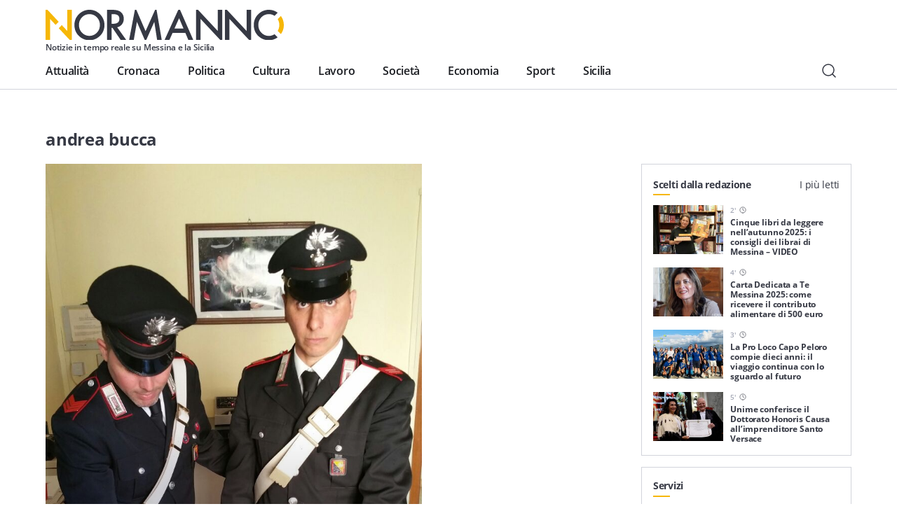

--- FILE ---
content_type: text/html; charset=UTF-8
request_url: https://normanno.com/notizie/andrea-bucca/
body_size: 12544
content:
<!doctype html>
<html lang="it-IT">
  <head>
  <meta charset="utf-8">
  <meta http-equiv="x-ua-compatible" content="ie=edge">
  <meta name="viewport" content="width=device-width, initial-scale=1, shrink-to-fit=no">
  <link rel="apple-touch-icon" sizes="180x180" href="https://normanno.com/N0rm4nn0/wp-content/themes/normanno-wp/dist/favicon/apple-touch-icon.png">
  <link rel="icon" type="image/png" sizes="32x32" href="https://normanno.com/N0rm4nn0/wp-content/themes/normanno-wp/dist/favicon/favicon-32x32.png">
  <link rel="icon" type="image/png" sizes="16x16" href="https://normanno.com/N0rm4nn0/wp-content/themes/normanno-wp/dist/favicon/favicon-16x16.png">
  <link rel="manifest" href="https://normanno.com/N0rm4nn0/wp-content/themes/normanno-wp/dist/favicon/site.webmanifest">
<link rel="mask-icon" href="https://normanno.com/N0rm4nn0/wp-content/themes/normanno-wp/dist/favicon/safari-pinned-tab.svg" color="#5bbad5">
<meta name="msapplication-TileColor" content="#da532c">
<meta name="theme-color" content="#ffffff">
  <meta name='robots' content='index, follow, max-image-preview:large, max-snippet:-1, max-video-preview:-1' />

	<!-- This site is optimized with the Yoast SEO plugin v16.0.2 - https://yoast.com/wordpress/plugins/seo/ -->
	<title>Notizie su: andrea bucca - Normanno.com</title>
	<link rel="canonical" href="https://normanno.com/notizie/andrea-bucca/" />
	<meta property="og:locale" content="it_IT" />
	<meta property="og:type" content="article" />
	<meta property="og:title" content="Notizie su: andrea bucca - Normanno.com" />
	<meta property="og:url" content="https://normanno.com/notizie/andrea-bucca/" />
	<meta property="og:site_name" content="Normanno.com" />
	<meta property="og:image" content="https://normanno.com/N0rm4nn0/wp-content/uploads/2021/03/facebook-cover-social-normanno.jpg" />
	<meta property="og:image:width" content="1240" />
	<meta property="og:image:height" content="458" />
	<meta name="twitter:card" content="summary_large_image" />
	<meta name="twitter:site" content="@normannomessina" />
	<script type="application/ld+json" class="yoast-schema-graph">{"@context":"https://schema.org","@graph":[{"@type":"WebSite","@id":"https://normanno.com/#website","url":"https://normanno.com/","name":"Normanno.com","description":"Notizie in tempo reale su Messina e la Sicilia","potentialAction":[{"@type":"SearchAction","target":"https://normanno.com/?s={search_term_string}","query-input":"required name=search_term_string"}],"inLanguage":"it-IT"},{"@type":"CollectionPage","@id":"https://normanno.com/notizie/andrea-bucca/#webpage","url":"https://normanno.com/notizie/andrea-bucca/","name":"Notizie su: andrea bucca - Normanno.com","isPartOf":{"@id":"https://normanno.com/#website"},"breadcrumb":{"@id":"https://normanno.com/notizie/andrea-bucca/#breadcrumb"},"inLanguage":"it-IT","potentialAction":[{"@type":"ReadAction","target":["https://normanno.com/notizie/andrea-bucca/"]}]},{"@type":"BreadcrumbList","@id":"https://normanno.com/notizie/andrea-bucca/#breadcrumb","itemListElement":[{"@type":"ListItem","position":1,"item":{"@type":"WebPage","@id":"https://normanno.com/","url":"https://normanno.com/","name":"Home"}},{"@type":"ListItem","position":2,"item":{"@type":"WebPage","@id":"https://normanno.com/notizie/andrea-bucca/","url":"https://normanno.com/notizie/andrea-bucca/","name":"andrea bucca"}}]}]}</script>
	<!-- / Yoast SEO plugin. -->


<link rel='dns-prefetch' href='//www.google.com' />
<link rel='dns-prefetch' href='//s.w.org' />
<link rel="alternate" type="application/rss+xml" title="Normanno.com &raquo; andrea bucca Feed del tag" href="https://normanno.com/notizie/andrea-bucca/feed/" />
		<script type="text/javascript">
			window._wpemojiSettings = {"baseUrl":"https:\/\/s.w.org\/images\/core\/emoji\/13.0.1\/72x72\/","ext":".png","svgUrl":"https:\/\/s.w.org\/images\/core\/emoji\/13.0.1\/svg\/","svgExt":".svg","source":{"concatemoji":"https:\/\/normanno.com\/N0rm4nn0\/wp-includes\/js\/wp-emoji-release.min.js?ver=5.7.14"}};
			!function(e,a,t){var n,r,o,i=a.createElement("canvas"),p=i.getContext&&i.getContext("2d");function s(e,t){var a=String.fromCharCode;p.clearRect(0,0,i.width,i.height),p.fillText(a.apply(this,e),0,0);e=i.toDataURL();return p.clearRect(0,0,i.width,i.height),p.fillText(a.apply(this,t),0,0),e===i.toDataURL()}function c(e){var t=a.createElement("script");t.src=e,t.defer=t.type="text/javascript",a.getElementsByTagName("head")[0].appendChild(t)}for(o=Array("flag","emoji"),t.supports={everything:!0,everythingExceptFlag:!0},r=0;r<o.length;r++)t.supports[o[r]]=function(e){if(!p||!p.fillText)return!1;switch(p.textBaseline="top",p.font="600 32px Arial",e){case"flag":return s([127987,65039,8205,9895,65039],[127987,65039,8203,9895,65039])?!1:!s([55356,56826,55356,56819],[55356,56826,8203,55356,56819])&&!s([55356,57332,56128,56423,56128,56418,56128,56421,56128,56430,56128,56423,56128,56447],[55356,57332,8203,56128,56423,8203,56128,56418,8203,56128,56421,8203,56128,56430,8203,56128,56423,8203,56128,56447]);case"emoji":return!s([55357,56424,8205,55356,57212],[55357,56424,8203,55356,57212])}return!1}(o[r]),t.supports.everything=t.supports.everything&&t.supports[o[r]],"flag"!==o[r]&&(t.supports.everythingExceptFlag=t.supports.everythingExceptFlag&&t.supports[o[r]]);t.supports.everythingExceptFlag=t.supports.everythingExceptFlag&&!t.supports.flag,t.DOMReady=!1,t.readyCallback=function(){t.DOMReady=!0},t.supports.everything||(n=function(){t.readyCallback()},a.addEventListener?(a.addEventListener("DOMContentLoaded",n,!1),e.addEventListener("load",n,!1)):(e.attachEvent("onload",n),a.attachEvent("onreadystatechange",function(){"complete"===a.readyState&&t.readyCallback()})),(n=t.source||{}).concatemoji?c(n.concatemoji):n.wpemoji&&n.twemoji&&(c(n.twemoji),c(n.wpemoji)))}(window,document,window._wpemojiSettings);
		</script>
		<style type="text/css">
img.wp-smiley,
img.emoji {
	display: inline !important;
	border: none !important;
	box-shadow: none !important;
	height: 1em !important;
	width: 1em !important;
	margin: 0 .07em !important;
	vertical-align: -0.1em !important;
	background: none !important;
	padding: 0 !important;
}
</style>
	<link rel='stylesheet' id='wp-block-library-css'  href='https://normanno.com/N0rm4nn0/wp-includes/css/dist/block-library/style.min.css?ver=5.7.14' type='text/css' media='all' />
<link rel='stylesheet' id='contact-form-7-css'  href='https://normanno.com/N0rm4nn0/wp-content/plugins/contact-form-7/includes/css/styles.css?ver=5.5.3' type='text/css' media='all' />
<link rel='stylesheet' id='mashsb-styles-css'  href='https://normanno.com/N0rm4nn0/wp-content/plugins/mashsharer/assets/css/mashsb.min.css?ver=4.0.47' type='text/css' media='all' />
<style id='mashsb-styles-inline-css' type='text/css'>
.mashsb-count {color:#cccccc;}@media only screen and (min-width:568px){.mashsb-buttons a {min-width: 270px;}}
</style>
<link rel='stylesheet' id='redux-extendify-styles-css'  href='https://normanno.com/N0rm4nn0/wp-content/plugins/worth-the-read/options/assets/css/extendify-utilities.css?ver=4.4.5' type='text/css' media='all' />
<link rel='stylesheet' id='wtr-css-css'  href='https://normanno.com/N0rm4nn0/wp-content/plugins/worth-the-read/css/wtr.css?ver=5.7.14' type='text/css' media='all' />
<link rel='stylesheet' id='sage/main.css-css'  href='https://normanno.com/N0rm4nn0/wp-content/themes/normanno-wp/dist/styles/main.css?ver=2.7' type='text/css' media='all' />
<script type='text/javascript' src='https://normanno.com/N0rm4nn0/wp-includes/js/jquery/jquery.min.js?ver=3.5.1' id='jquery-core-js'></script>
<script type='text/javascript' src='https://normanno.com/N0rm4nn0/wp-includes/js/jquery/jquery-migrate.min.js?ver=3.3.2' id='jquery-migrate-js'></script>
<link rel="https://api.w.org/" href="https://normanno.com/wp-json/" /><link rel="alternate" type="application/json" href="https://normanno.com/wp-json/wp/v2/tags/20343" /><link rel="EditURI" type="application/rsd+xml" title="RSD" href="https://normanno.com/N0rm4nn0/xmlrpc.php?rsd" />
<link rel="wlwmanifest" type="application/wlwmanifest+xml" href="https://normanno.com/N0rm4nn0/wp-includes/wlwmanifest.xml" /> 
<meta name="generator" content="WordPress 5.7.14" />
<link type="text/css" rel="stylesheet" href="https://normanno.com/N0rm4nn0/wp-content/plugins/category-specific-rss-feed-menu/wp_cat_rss_style.css" />
<meta name="generator" content="Redux 4.4.5" /><style type="text/css">.wtr-time-wrap{ 
	/* wraps the entire label */
	margin: 0 10px;

}
.wtr-time-number{ 
	/* applies only to the number */
	
}</style>	<script id="wpcp_disable_Right_Click" type="text/javascript">
	//<![CDATA[
	document.ondragstart = function() { return false;}
	/* ^^^^^^^^^^^^^^^^^^^^^^^^^^^^^^^^^^^^^^^^^^^^^^^^^^^^^^^^^^^^^^
	Disable context menu on images by GreenLava Version 1.0
	^^^^^^^^^^^^^^^^^^^^^^^^^^^^^^^^^^^^^^^^^^^^^^^^^^^^^^^^^^^^^^ */
	    function nocontext(e) {
	       return false;
	    }
	    document.oncontextmenu = nocontext;
	//]]>
	</script>
<style>
.unselectable
{
-moz-user-select:none;
-webkit-user-select:none;
cursor: default;
}
html
{
-webkit-touch-callout: none;
-webkit-user-select: none;
-khtml-user-select: none;
-moz-user-select: none;
-ms-user-select: none;
user-select: none;
-webkit-tap-highlight-color: rgba(0,0,0,0);
}
</style>
<script id="wpcp_css_disable_selection" type="text/javascript">
var e = document.getElementsByTagName('body')[0];
if(e)
{
	e.setAttribute('unselectable',on);
}
</script>
<style id="wtr_settings-dynamic-css" title="dynamic-css" class="redux-options-output">.wtr-time-wrap{color:#CCCCCC;font-size:16px;}</style>  <!-- google ad manager -->
<script>
    window.googletag = window.googletag || {cmd: []};
    let mHeight = (Math.floor(Math.random() * 10) > 4) ? 60 : 90;
    googletag.cmd.push(function() {
      var headerMapping = googletag.sizeMapping().addSize([1440, 800], [728,90]).addSize([468, 468], [468,60]).addSize([0, 0],  [360, 60], [360, 120]).build();
      var OheaderMapping = googletag.sizeMapping().addSize([1440, 800], [728,90]).addSize([468, 468], [468,60]).addSize([0, 0],  [360, 60]).build();
      var everyNewsMapping = googletag.sizeMapping().addSize([1160,600], [800, 60], [800, 90]).addSize([0, 0], [360, 60], [300, 60]).build();
      var everyNewsMappingB = googletag.sizeMapping().addSize([1160,600], [800, mHeight]).addSize([0, 0], [360, 60]).build();
      var everyNewsMappingC = googletag.sizeMapping().addSize([1440,800], [1000,90], [1000, 200]).addSize([1160,600], [800, 90], [800, 60]).addSize([0, 0], [360, 60], [300, 60]).build();
      var everyNewsMappingD = googletag.sizeMapping().addSize([1440,800], [1000,90], [1000, 200]).addSize([1160,600], [800, mHeight]).addSize([0, 0], [360, 60]).build();
      var featuredBottomMapping = googletag.sizeMapping().addSize([1440, 800], [600,200]).addSize([992, 468], [468,120]).addSize([0,0], []).build();
  
      googletag.defineSlot('/21880817242/normanno-header-logo', [[360, 120], [360, 60], [468, 60], [728, 90] ], 'div-gpt-ad-1576498700098-0').defineSizeMapping(headerMapping).addService(googletag.pubads());
      googletag.defineSlot('/21880817242/normanno-lat-01', [300, 250], 'div-gpt-ad-1623082658378-0').addService(googletag.pubads());
      googletag.defineSlot('/21880817242/normanno-lat-mini-01', [300, 150], 'div-gpt-ad-1575249460939-0').addService(googletag.pubads());
      googletag.defineSlot('/21880817242/normanno-lat-02', [300, 250], 'div-gpt-ad-1576524791092-0').addService(googletag.pubads());
      googletag.defineSlot('/21880817242/normanno-lat-mini-02', [300, 90], 'div-gpt-ad-1586858334316-0').addService(googletag.pubads());
      googletag.defineSlot('/21880817242/normanno-ogni-notizia-top', [ [300, 60], [360, 60], [800, 60], [800, 90], [1000, 90], [1000, 200]], 'div-gpt-ad-1663085210153-0').defineSizeMapping(everyNewsMapping).addService(googletag.pubads());
      googletag.defineSlot('/21880817242/normanno-ogni-notizia-bottom',[ [300, 60], [360, 60], [360, 120], [800, 60], [800, 90], [1000, 90], [1000, 200]], 'div-gpt-ad-1663085143758-0').defineSizeMapping(everyNewsMapping).addService(googletag.pubads());
      googletag.defineSlot('/21880817242/normanno-featured-bottom', [[600, 200], [468, 120]], 'div-gpt-ad-1661619756202-0').defineSizeMapping(featuredBottomMapping).addService(googletag.pubads());
  
      /* smilewanted out-of-page path */
      googletag.defineOutOfPageSlot('/21880817242/normanno-infeed01', 'div-gpt-ad-1585565456936-0').addService(googletag.pubads());
  
      googletag.pubads().enableSingleRequest();
      googletag.pubads().collapseEmptyDivs();
      googletag.enableServices();
    });
  </script>
  <!-- end google ad manager -->
</head>
  <body class="archive tag tag-andrea-bucca tag-20343 unselectable sidebar-primary app-data index-data archive-data tag-data tag-20343-data tag-andrea-bucca-data">
        <header class="normanno-navbar-header sticky-top">
  <div class="normanno-navbar navbar navbar-expand-lg">
    <div class="normanno-navbar__brand-wrapper">
      <a class="normanno-navbar__brand navbar-brand" href="/">
        <img src="https://normanno.com/N0rm4nn0/wp-content/themes/normanno-wp/dist/images/logo-positive.svg" alt="Normanno" title="Normanno" loading="lazy">
        <p class="normanno-navbar__brand__subtitle">Notizie in tempo reale su Messina e la Sicilia</p>
      </a>

            <div class="normanno-navbar-ads norm-ad-unit">
        <!-- /21880817242/normanno-header-logo -->
<div id='div-gpt-ad-1576498700098-0'>
    <script>googletag.cmd.push(function() { googletag.display('div-gpt-ad-1576498700098-0'); });</script>
</div>
      </div>
          </div>
    <div class="normanno-navbar__right d-lg-none">
      <button class="normanno-navbar__right__search btn" type="button" aria-label="Cerca" data-toggle="modal" data-target="#modal-b628c4a4-9bbb-4430-b6dc-cda451b7294d">
        <img src="https://normanno.com/N0rm4nn0/wp-content/themes/normanno-wp/dist/images/search.svg" alt="Cerca"/>
      </button>
      <button class="normanno-navbar__right__menu navbar-toggler collapsed" type="button" data-menu="#normannoMenu" id="navigationButton">
        <img src="https://normanno.com/N0rm4nn0/wp-content/themes/normanno-wp/dist/images/menu.svg" />
      </button>
    </div>
    <div class="normanno-navbar__collapse" id="normannoMenu">
      <div class="normanno-navbar__collapse__body">
                  <div class="menu-mainmenu-container"><nav id="menu-mainmenu" class="normanno-navbar__primary-menu nav"><li id="menu-item-27242" class="menu-item menu-item-type-taxonomy menu-item-object-category menu-item-27242"><a href="https://normanno.com/attualita/">Attualità</a></li>
<li id="menu-item-27236" class="menu-item menu-item-type-taxonomy menu-item-object-category menu-item-27236"><a href="https://normanno.com/cronaca/">Cronaca</a></li>
<li id="menu-item-27237" class="menu-item menu-item-type-taxonomy menu-item-object-category menu-item-27237"><a href="https://normanno.com/politica/">Politica</a></li>
<li id="menu-item-27240" class="menu-item menu-item-type-taxonomy menu-item-object-category menu-item-27240"><a href="https://normanno.com/cultura/">Cultura</a></li>
<li id="menu-item-165973" class="menu-item menu-item-type-taxonomy menu-item-object-category menu-item-165973"><a href="https://normanno.com/lavoro/">Lavoro</a></li>
<li id="menu-item-27241" class="menu-item menu-item-type-taxonomy menu-item-object-category menu-item-27241"><a href="https://normanno.com/societa/">Società</a></li>
<li id="menu-item-235015" class="menu-item menu-item-type-taxonomy menu-item-object-category menu-item-235015"><a href="https://normanno.com/economia/">Economia</a></li>
<li id="menu-item-28833" class="menu-item menu-item-type-taxonomy menu-item-object-category menu-item-28833"><a href="https://normanno.com/sport/">Sport</a></li>
<li id="menu-item-165972" class="menu-item menu-item-type-taxonomy menu-item-object-category menu-item-165972"><a href="https://normanno.com/sicilia/">Sicilia</a></li>
</nav></div>
                <div class="normanno-navbar__service-menu d-lg-none">
          <div class="normanno-navbar__service-menu__collapse" data-toggle="collapse" data-target="#serviceCollapse" aria-expanded="false" aria-controls="serviceCollapse">
            <h2>Servizi</h2>
            <img src="https://normanno.com/N0rm4nn0/wp-content/themes/normanno-wp/dist/images/arrow-long-down.svg" alt="Apri / Chiudi" title="Apri / Chiudi" />
          </div>
          <div class="collapse" id="serviceCollapse">
            <div class="menu-servizi-container"><ul id="menu-servizi" class="nav"><li id="menu-item-174788" class="menu-item menu-item-type-custom menu-item-object-custom menu-item-174788"><a href="https://normanno.com/vendite-giudiziarie/">Aste giudiziarie</a></li>
<li id="menu-item-174787" class="menu-item menu-item-type-post_type menu-item-object-page menu-item-174787"><a href="https://normanno.com/farmacie-di-turno-messina/">Farmacie di turno</a></li>
</ul></div>
          </div>
        </div>
        <div class="normanno-navbar__info d-lg-none">
          <div class="normanno-navbar__info__block">
            <p class="normanno-navbar__info__block__title body-2">Resta sempre aggiornato con le ultime news, iscriviti alla nostra newsletter</p>
            <a class="btn primary small" href="#">
              Iscriviti
              <img class="icon small" src="https://normanno.com/N0rm4nn0/wp-content/themes/normanno-wp/dist/images/email.svg" alt="Email" title="Email">
            </a>
          </div>
                            </div>
                <div class="normanno-navbar__socials mb-5 d-lg-none">
                                  <a class="normanno-navbar__socials__social btn p-0" href="https://www.facebook.com/normannonews" target="_blank" rel="external">
              <img src='https://normanno.com/N0rm4nn0/wp-content/themes/normanno-wp/dist/images/facebook.svg' alt="facebook Normanno" title="facebook Normanno" />
            </a>
                                  <a class="normanno-navbar__socials__social btn p-0" href="https://www.instagram.com/normannonews" target="_blank" rel="external">
              <img src='https://normanno.com/N0rm4nn0/wp-content/themes/normanno-wp/dist/images/instagram.svg' alt="instagram Normanno" title="instagram Normanno" />
            </a>
                                  <a class="normanno-navbar__socials__social btn p-0" href="https://www.youtube.com/channel/UCJ2W07ynhGbakuQrmzIiA7w" target="_blank" rel="external">
              <img src='https://normanno.com/N0rm4nn0/wp-content/themes/normanno-wp/dist/images/youtube.svg' alt="youtube Normanno" title="youtube Normanno" />
            </a>
                                  <a class="normanno-navbar__socials__social btn p-0" href="https://www.twitter.com/normannomessina" target="_blank" rel="external">
              <img src='https://normanno.com/N0rm4nn0/wp-content/themes/normanno-wp/dist/images/twitter.svg' alt="twitter Normanno" title="twitter Normanno" />
            </a>
                  </div>

        <div class="normanno-navbar__right d-none d-lg-flex">
          <button class="normanno-navbar__right__search btn" type="button" aria-label="Cerca" data-toggle="modal" data-target="#modal-b628c4a4-9bbb-4430-b6dc-cda451b7294d">
            <img src="https://normanno.com/N0rm4nn0/wp-content/themes/normanno-wp/dist/images/search.svg" alt="Cerca"/>
          </button>
        </div>
      </div>
    </div>
  </div>
</header>

<div class="modal-fullscreen always-fullscreen modal fade" id="modal-b628c4a4-9bbb-4430-b6dc-cda451b7294d" tabindex="-1" aria-hidden="true">
  <div class="modal-dialog modal-dialog-centered modal-xl">
    <div class="modal-content">
            <div class="modal-body p-0">
        <form class="search-form" action="/" id="search-form">
          <div class="input-group w-100">
            <input id="search-modal-input" placeholder="Cerca..." type="text" class="search-form-control w-100" name="s" aria-label="Campo di ricerca" required />
            <button class="search-btn-form btn" type="submit" aria-label="Cerca">
              <img src="https://normanno.com/N0rm4nn0/wp-content/themes/normanno-wp/dist/images/search.svg" alt="Cerca"/>
            </button>
          </div>

          <div class="search-modal-results" id="search-modal-results">
          </div>

          <button id="search-modal-show-more" class="search-modal-all btn primary small" type="submit" aria-label="Vedi tutti i risultati">
            Vedi tutti i risultati
          </button>
        </form>
      </div>
    </div>
  </div>
    <button type="button" class="modal-close-full close" data-dismiss="modal" aria-label="Close">
    <span aria-hidden="true">&times;</span>
  </button>
  </div>
    <div class="wrap" role="document">
      <div class="content">
        <main class="main">
              <div class="norm-archive container">
  <div class="grid-w-sidebar">
    <div class="homepage__body__left">
            <section class="homepage-foreground-posts ">
  <header class="homepage-foreground-posts__header">
    <h2 class="font-weight-bold">andrea bucca</h2>
  </header>
  <div class="homepage-foreground-posts__items">
          <article class="article-card__article article-card__article--headline">
  <a class="h-100" href="https://normanno.com/cronaca/appena-ceduto-hashish-ad-un-giovane-arrestato-pusher-messinese/" hreflang="it" title="Aveva appena ceduto hashish ad un giovane, arrestato pusher messinese">
    <figure class="article-card__figure article-card__figure--headline">
  <img
    alt=""
    title="faro superiore stupefacente"
    class=" lazy"
    src="https://normanno.com/N0rm4nn0/wp-content/uploads/2017/04/faro-superiore-stupefacente.jpg"
    data-src="https://normanno.com/N0rm4nn0/wp-content/uploads/2017/04/faro-superiore-stupefacente.jpg"
    data-srcset="https://normanno.com/N0rm4nn0/wp-content/uploads/2017/04/faro-superiore-stupefacente.jpg 2x"
    id=""
  />
  </figure>
  </a>
  <header class="article-card__header article-card__header-headline ">
    <a href="https://normanno.com/cronaca/appena-ceduto-hashish-ad-un-giovane-arrestato-pusher-messinese/" hreflang="it" title="Aveva appena ceduto hashish ad un giovane, arrestato pusher messinese">
      <h3>Aveva appena ceduto hashish ad un giovane, arrestato pusher messinese</h3>
    </a>
    <div class="article-card__header-headline__info">
      
      <ul class="normanno-tags ">
    <li class="normanno-tags__tag">
    <a class="caption-small text-dark font-weight-semibold" href="https://normanno.com/cronaca/" hreflang="it" rel="tag" target="">Cronaca</a>
  </li>
  </ul>
            <p class="article-card__header-headline__info__time">
        <span class="wtr-time-wrap after-title"><span class="wtr-time-number">1</span>'</span>        <img src="https://normanno.com/N0rm4nn0/wp-content/themes/normanno-wp/dist/images/time.svg" class="d-md-none" alt="min di lettura" title="minuti di lettura" />
        <img src="https://normanno.com/N0rm4nn0/wp-content/themes/normanno-wp/dist/images/time-white.svg" class="d-none d-md-block" alt="min di lettura" title="minuti di lettura" />
      </p>
    </div>
  </header>
  <p class="body-2 text-dark article-card__content d-md-none">
    Stava cedendo alcune dosi di hashish ad un giovane, ma a controllarlo a distanza c'erano i Carabinieri. Il 41enne Andrea Bucca è così finito in manette. L'arresto è scattato dopo diverse segnalazioni circa movimenti sospetti da un appartamento vicino a piazza San Rocco&hellip;
  </p>
</article>
          </div>
  </section>
          </div>
    <aside class="normanno-sidebar homepage__body__right grid-w-sidebar-side" style="max-width: 100%; overflow: hidden;">
  <section class="suggested-posts">
  <header>
    <ul class="suggested-posts__header nav nav-pills" id="pills-tab" role="tablist" aria-owns="pills-redazione-tab pills-piu-letti-tab">
      <li class="nav-item">
        <a class="suggested-posts__header__btn paragraph text-dark active" id="pills-redazione-tab" data-toggle="pill" href="#pills-redazione" role="tab" aria-controls="pills-redazione" aria-selected="true">Scelti dalla redazione</a>
      </li>
      <li class="nav-item">
      <a class="suggested-posts__header__btn paragraph text-dark" id="pills-piu-letti-tab" data-toggle="pill" href="#pills-piu-letti" role="tab" aria-controls="pills-piu-letti" aria-selected="false">I più letti</a>
      </li>
    </ul>
  </header>
  <div class="tab-content" id="pills-tabContent">
    <div class="suggested-posts-panel tab-pane fade show active" id="pills-redazione" role="tabpanel" aria-labelledby="pills-redazione-tab">
                        <div class="suggested-article-card">
  <article class="suggested-article-card__article">
    <a class="text-decoration-none" href="https://normanno.com/cultura/libri-da-leggere-autunno-2025-video-messina/" hreflang="it" title="Cinque libri da leggere nell&#8217;autunno 2025: i consigli dei librai di Messina – VIDEO">
    <figure class="suggested-article-card__figure suggested-article-card__figure--">
  <img
    alt="libri da leggere nell&#039;autunno 2025: i consigli della libreria Mondadori di Messina"
    title="libri da leggere nell&amp;#8217;autunno 2025: i consigli della libreria Mondadori di Messina"
    class=" lazy"
    src="https://normanno.com/N0rm4nn0/wp-content/uploads/2025/10/libri-da-leggere-autunno-2025-messina-200x150.jpg"
    data-src="https://normanno.com/N0rm4nn0/wp-content/uploads/2025/10/libri-da-leggere-autunno-2025-messina-200x150.jpg"
    data-srcset="https://normanno.com/N0rm4nn0/wp-content/uploads/2025/10/libri-da-leggere-autunno-2025-messina-400x300.jpg 2x"
    id=""
  />
  </figure>
    </a>
    <div class="suggested-article-card__header suggested-article-card__header--">
      <header>
        <div class="d-flex align-items-center ">
                    <p class="suggested-article-card__header__time caption-small text-gray-400 font-weight-semibold">
            <span class="wtr-time-wrap after-title"><span class="wtr-time-number">2</span>'</span>            <img src="https://normanno.com/N0rm4nn0/wp-content/themes/normanno-wp/dist/images/time.svg" alt="min di lettura" title="minuti di lettura" />
          </p>
        </div>
        <a class="text-decoration-none" href="https://normanno.com/cultura/libri-da-leggere-autunno-2025-video-messina/" hreflang="it" title="Cinque libri da leggere nell&#8217;autunno 2025: i consigli dei librai di Messina – VIDEO">
          <h6 class="suggested-article-card__header__title suggested-article-card__header__title-- font-weight-bold text-dark">Cinque libri da leggere nell&#8217;autunno 2025: i consigli dei librai di Messina – VIDEO</h6>
        </a>
      </header>
          </div>
  </article>
</div>
                  <div class="suggested-article-card">
  <article class="suggested-article-card__article">
    <a class="text-decoration-none" href="https://normanno.com/attualita/carta-dedicata-a-te-messina-2025-come-ricevere-il-contributo-alimentare-di-500-euro/" hreflang="it" title="Carta Dedicata a Te Messina 2025: come ricevere il contributo alimentare di 500 euro">
    <figure class="suggested-article-card__figure suggested-article-card__figure--">
  <img
    alt="alessandra calafiore, assessore alle politiche sociali"
    title="alessandra calafiore, assessore alle politiche sociali"
    class=" lazy"
    src="https://normanno.com/N0rm4nn0/wp-content/uploads/2022/06/alessandra-calafiore-assessore-basile-200x150.jpg"
    data-src="https://normanno.com/N0rm4nn0/wp-content/uploads/2022/06/alessandra-calafiore-assessore-basile-200x150.jpg"
    data-srcset="https://normanno.com/N0rm4nn0/wp-content/uploads/2022/06/alessandra-calafiore-assessore-basile-400x300.jpg 2x"
    id=""
  />
  </figure>
    </a>
    <div class="suggested-article-card__header suggested-article-card__header--">
      <header>
        <div class="d-flex align-items-center ">
                    <p class="suggested-article-card__header__time caption-small text-gray-400 font-weight-semibold">
            <span class="wtr-time-wrap after-title"><span class="wtr-time-number">4</span>'</span>            <img src="https://normanno.com/N0rm4nn0/wp-content/themes/normanno-wp/dist/images/time.svg" alt="min di lettura" title="minuti di lettura" />
          </p>
        </div>
        <a class="text-decoration-none" href="https://normanno.com/attualita/carta-dedicata-a-te-messina-2025-come-ricevere-il-contributo-alimentare-di-500-euro/" hreflang="it" title="Carta Dedicata a Te Messina 2025: come ricevere il contributo alimentare di 500 euro">
          <h6 class="suggested-article-card__header__title suggested-article-card__header__title-- font-weight-bold text-dark">Carta Dedicata a Te Messina 2025: come ricevere il contributo alimentare di 500 euro</h6>
        </a>
      </header>
          </div>
  </article>
</div>
                  <div class="suggested-article-card">
  <article class="suggested-article-card__article">
    <a class="text-decoration-none" href="https://normanno.com/attualita/la-pro-loco-capo-peloro-compie-dieci-anni-il-viaggio-continua-con-lo-sguardo-al-futuro/" hreflang="it" title="La Pro Loco Capo Peloro compie dieci anni: il viaggio continua con lo sguardo al futuro">
    <figure class="suggested-article-card__figure suggested-article-card__figure--">
  <img
    alt=""
    title="pro loco capo peloro"
    class=" lazy"
    src="https://normanno.com/N0rm4nn0/wp-content/uploads/2025/07/pro-loco-capo-peloro-200x150.jpg"
    data-src="https://normanno.com/N0rm4nn0/wp-content/uploads/2025/07/pro-loco-capo-peloro-200x150.jpg"
    data-srcset="https://normanno.com/N0rm4nn0/wp-content/uploads/2025/07/pro-loco-capo-peloro-400x300.jpg 2x"
    id=""
  />
  </figure>
    </a>
    <div class="suggested-article-card__header suggested-article-card__header--">
      <header>
        <div class="d-flex align-items-center ">
                    <p class="suggested-article-card__header__time caption-small text-gray-400 font-weight-semibold">
            <span class="wtr-time-wrap after-title"><span class="wtr-time-number">3</span>'</span>            <img src="https://normanno.com/N0rm4nn0/wp-content/themes/normanno-wp/dist/images/time.svg" alt="min di lettura" title="minuti di lettura" />
          </p>
        </div>
        <a class="text-decoration-none" href="https://normanno.com/attualita/la-pro-loco-capo-peloro-compie-dieci-anni-il-viaggio-continua-con-lo-sguardo-al-futuro/" hreflang="it" title="La Pro Loco Capo Peloro compie dieci anni: il viaggio continua con lo sguardo al futuro">
          <h6 class="suggested-article-card__header__title suggested-article-card__header__title-- font-weight-bold text-dark">La Pro Loco Capo Peloro compie dieci anni: il viaggio continua con lo sguardo al futuro</h6>
        </a>
      </header>
          </div>
  </article>
</div>
                  <div class="suggested-article-card">
  <article class="suggested-article-card__article">
    <a class="text-decoration-none" href="https://normanno.com/attualita/unime-conferisce-il-dottorato-honoris-causa-allimprenditore-santo-versace/" hreflang="it" title="Unime conferisce il Dottorato Honoris Causa all&#8217;imprenditore Santo Versace">
    <figure class="suggested-article-card__figure suggested-article-card__figure--">
  <img
    alt=""
    title="Dottorato Versace Unime"
    class=" lazy"
    src="https://normanno.com/N0rm4nn0/wp-content/uploads/2025/05/Dottorato-Versace-Unime-200x150.jpg"
    data-src="https://normanno.com/N0rm4nn0/wp-content/uploads/2025/05/Dottorato-Versace-Unime-200x150.jpg"
    data-srcset="https://normanno.com/N0rm4nn0/wp-content/uploads/2025/05/Dottorato-Versace-Unime-400x300.jpg 2x"
    id=""
  />
  </figure>
    </a>
    <div class="suggested-article-card__header suggested-article-card__header--">
      <header>
        <div class="d-flex align-items-center ">
                    <p class="suggested-article-card__header__time caption-small text-gray-400 font-weight-semibold">
            <span class="wtr-time-wrap after-title"><span class="wtr-time-number">5</span>'</span>            <img src="https://normanno.com/N0rm4nn0/wp-content/themes/normanno-wp/dist/images/time.svg" alt="min di lettura" title="minuti di lettura" />
          </p>
        </div>
        <a class="text-decoration-none" href="https://normanno.com/attualita/unime-conferisce-il-dottorato-honoris-causa-allimprenditore-santo-versace/" hreflang="it" title="Unime conferisce il Dottorato Honoris Causa all&#8217;imprenditore Santo Versace">
          <h6 class="suggested-article-card__header__title suggested-article-card__header__title-- font-weight-bold text-dark">Unime conferisce il Dottorato Honoris Causa all&#8217;imprenditore Santo Versace</h6>
        </a>
      </header>
          </div>
  </article>
</div>
                  </div>
    <div class="suggested-posts-panel tab-pane fade" id="pills-piu-letti" role="tabpanel" aria-labelledby="pills-piu-letti-tab">
                        <div class="suggested-article-card">
  <article class="suggested-article-card__article">
    <a class="text-decoration-none" href="https://normanno.com/attualita/inaugurato-il-nuovo-polo-culturale-unime-nella-sede-che-accoglieva-la-banca-ditalia/" hreflang="it" title="Inaugurato il nuovo Polo Culturale Unime nella sede che accoglieva la Banca d&#8217;Italia">
    <figure class="suggested-article-card__figure suggested-article-card__figure--">
  <img
    alt=""
    title="Polo culturale Unime &amp;#8211; taglio nastro"
    class=" lazy"
    src="https://normanno.com/N0rm4nn0/wp-content/uploads/2026/01/Polo-culturale-Unime-taglio-nastro-200x150.jpg"
    data-src="https://normanno.com/N0rm4nn0/wp-content/uploads/2026/01/Polo-culturale-Unime-taglio-nastro-200x150.jpg"
    data-srcset="https://normanno.com/N0rm4nn0/wp-content/uploads/2026/01/Polo-culturale-Unime-taglio-nastro-400x300.jpg 2x"
    id=""
  />
  </figure>
    </a>
    <div class="suggested-article-card__header suggested-article-card__header--">
      <header>
        <div class="d-flex align-items-center ">
                    <p class="suggested-article-card__header__time caption-small text-gray-400 font-weight-semibold">
            <span class="wtr-time-wrap after-title"><span class="wtr-time-number">2</span>'</span>            <img src="https://normanno.com/N0rm4nn0/wp-content/themes/normanno-wp/dist/images/time.svg" alt="min di lettura" title="minuti di lettura" />
          </p>
        </div>
        <a class="text-decoration-none" href="https://normanno.com/attualita/inaugurato-il-nuovo-polo-culturale-unime-nella-sede-che-accoglieva-la-banca-ditalia/" hreflang="it" title="Inaugurato il nuovo Polo Culturale Unime nella sede che accoglieva la Banca d&#8217;Italia">
          <h6 class="suggested-article-card__header__title suggested-article-card__header__title-- font-weight-bold text-dark">Inaugurato il nuovo Polo Culturale Unime nella sede che accoglieva la Banca d&#8217;Italia</h6>
        </a>
      </header>
          </div>
  </article>
</div>
                  <div class="suggested-article-card">
  <article class="suggested-article-card__article">
    <a class="text-decoration-none" href="https://normanno.com/cultura/cera-una-volta-messina-viaggio-nel-passato-tra-i-torrenti-della-citta-dello-stretto-foto/" hreflang="it" title="C&#8217;era una volta Messina: viaggio tra i torrenti della città dello Stretto – FOTO">
    <figure class="suggested-article-card__figure suggested-article-card__figure--">
  <img
    alt=""
    title="torrente-boccetta-scoperto"
    class=" lazy"
    src="https://normanno.com/N0rm4nn0/wp-content/uploads/2019/10/torrente-boccetta-scoperto-1.jpg"
    data-src="https://normanno.com/N0rm4nn0/wp-content/uploads/2019/10/torrente-boccetta-scoperto-1.jpg"
    data-srcset="https://normanno.com/N0rm4nn0/wp-content/uploads/2019/10/torrente-boccetta-scoperto-1.jpg 2x"
    id=""
  />
  </figure>
    </a>
    <div class="suggested-article-card__header suggested-article-card__header--">
      <header>
        <div class="d-flex align-items-center ">
                    <p class="suggested-article-card__header__time caption-small text-gray-400 font-weight-semibold">
            <span class="wtr-time-wrap after-title"><span class="wtr-time-number">13</span>'</span>            <img src="https://normanno.com/N0rm4nn0/wp-content/themes/normanno-wp/dist/images/time.svg" alt="min di lettura" title="minuti di lettura" />
          </p>
        </div>
        <a class="text-decoration-none" href="https://normanno.com/cultura/cera-una-volta-messina-viaggio-nel-passato-tra-i-torrenti-della-citta-dello-stretto-foto/" hreflang="it" title="C&#8217;era una volta Messina: viaggio tra i torrenti della città dello Stretto – FOTO">
          <h6 class="suggested-article-card__header__title suggested-article-card__header__title-- font-weight-bold text-dark">C&#8217;era una volta Messina: viaggio tra i torrenti della città dello Stretto – FOTO</h6>
        </a>
      </header>
          </div>
  </article>
</div>
                  <div class="suggested-article-card">
  <article class="suggested-article-card__article">
    <a class="text-decoration-none" href="https://normanno.com/attualita/la-carrubba-sostiene-nebrodi-cardioprotetti-per-lacquisto-di-defibrillatori-salvavita-da-destinare-al-territorio/" hreflang="it" title="La Carrubba sostiene “Nebrodi Cardioprotetti” per l&#8217;acquisto di defibrillatori salvavita da destinare al territorio">
    <figure class="suggested-article-card__figure suggested-article-card__figure--">
  <img
    alt=""
    title="Calogero Morgano con la zia Rosalia e la sorella Mariagrazia &amp;#8211; La Carrubba Gambero Rosso"
    class=" lazy"
    src="https://normanno.com/N0rm4nn0/wp-content/uploads/2025/10/Calogero-Morgano-con-la-zia-Rosalia-e-la-sorella-Mariagrazia-La-Carrubba-Gambero-Rosso-200x150.jpg"
    data-src="https://normanno.com/N0rm4nn0/wp-content/uploads/2025/10/Calogero-Morgano-con-la-zia-Rosalia-e-la-sorella-Mariagrazia-La-Carrubba-Gambero-Rosso-200x150.jpg"
    data-srcset="https://normanno.com/N0rm4nn0/wp-content/uploads/2025/10/Calogero-Morgano-con-la-zia-Rosalia-e-la-sorella-Mariagrazia-La-Carrubba-Gambero-Rosso-400x300.jpg 2x"
    id=""
  />
  </figure>
    </a>
    <div class="suggested-article-card__header suggested-article-card__header--">
      <header>
        <div class="d-flex align-items-center ">
                    <p class="suggested-article-card__header__time caption-small text-gray-400 font-weight-semibold">
            <span class="wtr-time-wrap after-title"><span class="wtr-time-number">5</span>'</span>            <img src="https://normanno.com/N0rm4nn0/wp-content/themes/normanno-wp/dist/images/time.svg" alt="min di lettura" title="minuti di lettura" />
          </p>
        </div>
        <a class="text-decoration-none" href="https://normanno.com/attualita/la-carrubba-sostiene-nebrodi-cardioprotetti-per-lacquisto-di-defibrillatori-salvavita-da-destinare-al-territorio/" hreflang="it" title="La Carrubba sostiene “Nebrodi Cardioprotetti” per l&#8217;acquisto di defibrillatori salvavita da destinare al territorio">
          <h6 class="suggested-article-card__header__title suggested-article-card__header__title-- font-weight-bold text-dark">La Carrubba sostiene “Nebrodi Cardioprotetti” per l&#8217;acquisto di defibrillatori salvavita da destinare al territorio</h6>
        </a>
      </header>
          </div>
  </article>
</div>
                  <div class="suggested-article-card">
  <article class="suggested-article-card__article">
    <a class="text-decoration-none" href="https://normanno.com/eventi/ci-vediamo-in-cortile-a-messina-il-mondo-della-creativita-si-riunisce-per-fare-networking/" hreflang="it" title="Ci vediamo in Cortile. A Messina il mondo della creatività si riunisce per fare networking">
    <figure class="suggested-article-card__figure suggested-article-card__figure--">
  <img
    alt=""
    title="foto-cortile-segreto"
    class=" lazy"
    src="https://normanno.com/N0rm4nn0/wp-content/uploads/2026/01/foto-cortile-segreto-e1768300253162-200x150.jpg"
    data-src="https://normanno.com/N0rm4nn0/wp-content/uploads/2026/01/foto-cortile-segreto-e1768300253162-200x150.jpg"
    data-srcset="https://normanno.com/N0rm4nn0/wp-content/uploads/2026/01/foto-cortile-segreto-e1768300253162-400x300.jpg 2x"
    id=""
  />
  </figure>
    </a>
    <div class="suggested-article-card__header suggested-article-card__header--">
      <header>
        <div class="d-flex align-items-center ">
                    <p class="suggested-article-card__header__time caption-small text-gray-400 font-weight-semibold">
            <span class="wtr-time-wrap after-title"><span class="wtr-time-number">2</span>'</span>            <img src="https://normanno.com/N0rm4nn0/wp-content/themes/normanno-wp/dist/images/time.svg" alt="min di lettura" title="minuti di lettura" />
          </p>
        </div>
        <a class="text-decoration-none" href="https://normanno.com/eventi/ci-vediamo-in-cortile-a-messina-il-mondo-della-creativita-si-riunisce-per-fare-networking/" hreflang="it" title="Ci vediamo in Cortile. A Messina il mondo della creatività si riunisce per fare networking">
          <h6 class="suggested-article-card__header__title suggested-article-card__header__title-- font-weight-bold text-dark">Ci vediamo in Cortile. A Messina il mondo della creatività si riunisce per fare networking</h6>
        </a>
      </header>
          </div>
  </article>
</div>
                  </div>
  </div>
</section>
<div><div class="textwidget custom-html-widget"><!-- /21880817242/normanno-lat-01 -->
<div id='div-gpt-ad-1623082658378-0' style='min-width: 300px; min-height: 250px;'><script>
    googletag.cmd.push(function() { googletag.display('div-gpt-ad-1623082658378-0'); });
	</script>
</div></div></div><div><div class="textwidget custom-html-widget"><!-- /21880817242/normanno-lat-mini-01 -->
<div id='div-gpt-ad-1575249460939-0' style='width: 300px; height: 150px;'>
<script>googletag.cmd.push(function() { googletag.display('div-gpt-ad-1575249460939-0'); });</script>
</div></div></div><section class="service-block suggested-posts lazy">
  <header>
    <ul class="suggested-posts__header nav">
      <li class="nav-item">
        <p class="suggested-posts__header__btn text-dark active">Servizi</p>
      </li>
    </ul>
  </header>

    <a class="service-block__btn btn gray-600 medium outlined no-border-radius w-100" href="https://normanno.com/vendite-giudiziarie/">
    <img class="service-block__btn__img lazy" width="40px" height="40px" data-src="https://normanno.com/N0rm4nn0/wp-content/themes/normanno-wp/dist/images/auction.svg" alt="Audizioni" title="Aste Giudiziarie"/>
    <div class="service-block__btn__body">
      <h5 class="text-dark font-weight-semibold">Aste Giudiziarie</h5>
      <img class="lazy" width="20px" height="20px" data-src="https://normanno.com/N0rm4nn0/wp-content/themes/normanno-wp/dist/images/arrow-long-right.svg" alt="Vai a" title="Vai a"/>
    </div>
  </a>
  
    <a class="service-block__btn btn gray-600 medium outlined no-border-radius w-100" href="https://normanno.com/farmacie-di-turno-messina/">
    <img class="service-block__btn__img lazy" width="40px" height="40px" data-src="https://normanno.com/N0rm4nn0/wp-content/themes/normanno-wp/dist/images/pharmacy.png" alt="Farmacie" title="Farmacie di Turno"/>
    <div class="service-block__btn__body">
      <h5 class="text-dark font-weight-semibold">Farmacie di turno</h5>
      <img class="lazy" width="20px" height="20px" data-src="https://normanno.com/N0rm4nn0/wp-content/themes/normanno-wp/dist/images/arrow-long-right.svg" alt="Vai a" title="Vai a"/>
    </div>
  </a>
  </section>
<section class="action-block action-block--newsletter suggested-posts lazy" data-bg='https://normanno.com/N0rm4nn0/wp-content/themes/normanno-wp/dist/images/newsletter.svg'>
  <header>
    <ul class="suggested-posts__header nav">
      <li class="nav-item">
        <p class="suggested-posts__header__btn text-dark active">Newsletter</p>
      </li>
    </ul>
  </header>

  <div class="action-block__subtitle paragraph">
    Resta sempre aggiornato sulle notizie e gli approfondimenti di Normanno.com
  </div>

  <a class="action-block__cta btn primary large" href="https://normanno.com/newsletter/">
    Iscriviti
  </a>
</section>
<section class="tags-cloud suggested-posts lazy">
  <header>
    <ul class="suggested-posts__header nav">
      <li class="nav-item">
        <p class="suggested-posts__header__btn text-dark active">Tag cloud</p>
      </li>
    </ul>
  </header>
  <ul class="tags-cloud__tags nav">
          <li>
      #<a class="body-2 text-dark font-weight-black font-italic" href="https://normanno.com/notizie/messina/" hreflang="it" rel="tag">Messina</a>,
      </li>
          <li>
      #<a class="body-2 text-dark font-weight-black font-italic" href="https://normanno.com/notizie/messina-oggi/" hreflang="it" rel="tag">messina oggi</a>,
      </li>
          <li>
      #<a class="body-2 text-dark font-weight-black font-italic" href="https://normanno.com/notizie/attualita-messina/" hreflang="it" rel="tag">attualità messina</a>,
      </li>
          <li>
      #<a class="body-2 text-dark font-weight-black font-italic" href="https://normanno.com/notizie/eventi-messina/" hreflang="it" rel="tag">eventi messina</a>,
      </li>
          <li>
      #<a class="body-2 text-dark font-weight-black font-italic" href="https://normanno.com/notizie/cronaca-messina/" hreflang="it" rel="tag">cronaca messina</a>,
      </li>
          <li>
      #<a class="body-2 text-dark font-weight-black font-italic" href="https://normanno.com/notizie/sicilia/" hreflang="it" rel="tag">Sicilia</a>,
      </li>
          <li>
      #<a class="body-2 text-dark font-weight-black font-italic" href="https://normanno.com/notizie/cultura-messina/" hreflang="it" rel="tag">cultura messina</a>,
      </li>
          <li>
      #<a class="body-2 text-dark font-weight-black font-italic" href="https://normanno.com/notizie/cateno-de-luca/" hreflang="it" rel="tag">Cateno De Luca</a>,
      </li>
          <li>
      #<a class="body-2 text-dark font-weight-black font-italic" href="https://normanno.com/notizie/notizie-messina/" hreflang="it" rel="tag">notizie messina</a>,
      </li>
          <li>
      #<a class="body-2 text-dark font-weight-black font-italic" href="https://normanno.com/notizie/cronaca-di-messina/" hreflang="it" rel="tag">cronaca di messina</a>,
      </li>
          <li>
      #<a class="body-2 text-dark font-weight-black font-italic" href="https://normanno.com/notizie/politica-messina/" hreflang="it" rel="tag">politica messina</a>,
      </li>
          <li>
      #<a class="body-2 text-dark font-weight-black font-italic" href="https://normanno.com/notizie/sicilia-oggi/" hreflang="it" rel="tag">sicilia oggi</a>,
      </li>
          <li>
      #<a class="body-2 text-dark font-weight-black font-italic" href="https://normanno.com/notizie/coronavirus-messina/" hreflang="it" rel="tag">coronavirus messina</a>,
      </li>
          <li>
      #<a class="body-2 text-dark font-weight-black font-italic" href="https://normanno.com/notizie/accorinti/" hreflang="it" rel="tag">Accorinti</a>,
      </li>
          <li>
      #<a class="body-2 text-dark font-weight-black font-italic" href="https://normanno.com/notizie/consiglio-comunale/" hreflang="it" rel="tag">Consiglio Comunale</a>,
      </li>
          <li>
      #<a class="body-2 text-dark font-weight-black font-italic" href="https://normanno.com/notizie/atm-messina/" hreflang="it" rel="tag">atm messina</a>
      </li>
      </ul>
  <a class="tags-cloud__show-more btn small primary outlined" aria-label="Carica altri" data-toggle="modal" data-target="#modal-tag-clouds-a42f7e37-9b2d-49b7-9d8a-ded07dd31cd5">
    Carica altri
  </a>
  <div class="modal-fullscreen modal-fullscreen-title modal fade" id="modal-tag-clouds-a42f7e37-9b2d-49b7-9d8a-ded07dd31cd5" tabindex="-1" aria-hidden="true">
  <div class="modal-dialog  modal-xl">
    <div class="modal-content">
            <div class="modal-header">
        <h5 class="modal-title">Tag cloud</h5>
        <button type="button" class="modal-close-title close" data-dismiss="modal" aria-label="Close">
          <img src="https://normanno.com/N0rm4nn0/wp-content/themes/normanno-wp/dist/images/arrow-circle-close.svg"/>
        </button>
      </div>
                  <ul class="tags-cloud__tags tags-cloud__modal-tags nav">
                  <li>
          #<a class="body-2 text-dark font-weight-black font-italic" href="https://normanno.com/notizie/messina/" hreflang="it" rel="tag">Messina</a>,
          </li>
                  <li>
          #<a class="body-2 text-dark font-weight-black font-italic" href="https://normanno.com/notizie/messina-oggi/" hreflang="it" rel="tag">messina oggi</a>,
          </li>
                  <li>
          #<a class="body-2 text-dark font-weight-black font-italic" href="https://normanno.com/notizie/attualita-messina/" hreflang="it" rel="tag">attualità messina</a>,
          </li>
                  <li>
          #<a class="body-2 text-dark font-weight-black font-italic" href="https://normanno.com/notizie/eventi-messina/" hreflang="it" rel="tag">eventi messina</a>,
          </li>
                  <li>
          #<a class="body-2 text-dark font-weight-black font-italic" href="https://normanno.com/notizie/cronaca-messina/" hreflang="it" rel="tag">cronaca messina</a>,
          </li>
                  <li>
          #<a class="body-2 text-dark font-weight-black font-italic" href="https://normanno.com/notizie/sicilia/" hreflang="it" rel="tag">Sicilia</a>,
          </li>
                  <li>
          #<a class="body-2 text-dark font-weight-black font-italic" href="https://normanno.com/notizie/cultura-messina/" hreflang="it" rel="tag">cultura messina</a>,
          </li>
                  <li>
          #<a class="body-2 text-dark font-weight-black font-italic" href="https://normanno.com/notizie/cateno-de-luca/" hreflang="it" rel="tag">Cateno De Luca</a>,
          </li>
                  <li>
          #<a class="body-2 text-dark font-weight-black font-italic" href="https://normanno.com/notizie/notizie-messina/" hreflang="it" rel="tag">notizie messina</a>,
          </li>
                  <li>
          #<a class="body-2 text-dark font-weight-black font-italic" href="https://normanno.com/notizie/cronaca-di-messina/" hreflang="it" rel="tag">cronaca di messina</a>,
          </li>
                  <li>
          #<a class="body-2 text-dark font-weight-black font-italic" href="https://normanno.com/notizie/politica-messina/" hreflang="it" rel="tag">politica messina</a>,
          </li>
                  <li>
          #<a class="body-2 text-dark font-weight-black font-italic" href="https://normanno.com/notizie/sicilia-oggi/" hreflang="it" rel="tag">sicilia oggi</a>,
          </li>
                  <li>
          #<a class="body-2 text-dark font-weight-black font-italic" href="https://normanno.com/notizie/coronavirus-messina/" hreflang="it" rel="tag">coronavirus messina</a>,
          </li>
                  <li>
          #<a class="body-2 text-dark font-weight-black font-italic" href="https://normanno.com/notizie/accorinti/" hreflang="it" rel="tag">Accorinti</a>,
          </li>
                  <li>
          #<a class="body-2 text-dark font-weight-black font-italic" href="https://normanno.com/notizie/consiglio-comunale/" hreflang="it" rel="tag">Consiglio Comunale</a>,
          </li>
                  <li>
          #<a class="body-2 text-dark font-weight-black font-italic" href="https://normanno.com/notizie/atm-messina/" hreflang="it" rel="tag">atm messina</a>,
          </li>
                  <li>
          #<a class="body-2 text-dark font-weight-black font-italic" href="https://normanno.com/notizie/coronavirus-sicilia/" hreflang="it" rel="tag">coronavirus sicilia</a>,
          </li>
                  <li>
          #<a class="body-2 text-dark font-weight-black font-italic" href="https://normanno.com/notizie/carabinieri/" hreflang="it" rel="tag">Carabinieri</a>,
          </li>
                  <li>
          #<a class="body-2 text-dark font-weight-black font-italic" href="https://normanno.com/notizie/unime/" hreflang="it" rel="tag">Unime</a>,
          </li>
                  <li>
          #<a class="body-2 text-dark font-weight-black font-italic" href="https://normanno.com/notizie/elezioni-messina/" hreflang="it" rel="tag">elezioni messina</a>,
          </li>
                  <li>
          #<a class="body-2 text-dark font-weight-black font-italic" href="https://normanno.com/notizie/comune-di-messina/" hreflang="it" rel="tag">comune di messina</a>,
          </li>
                  <li>
          #<a class="body-2 text-dark font-weight-black font-italic" href="https://normanno.com/notizie/amam/" hreflang="it" rel="tag">Amam</a>,
          </li>
                  <li>
          #<a class="body-2 text-dark font-weight-black font-italic" href="https://normanno.com/notizie/questura-di-messina/" hreflang="it" rel="tag">Questura di Messina</a>,
          </li>
                  <li>
          #<a class="body-2 text-dark font-weight-black font-italic" href="https://normanno.com/notizie/messinaservizi-bene-comune/" hreflang="it" rel="tag">messinaservizi bene comune</a>,
          </li>
                  <li>
          #<a class="body-2 text-dark font-weight-black font-italic" href="https://normanno.com/notizie/coronavirus/" hreflang="it" rel="tag">coronavirus</a>,
          </li>
                  <li>
          #<a class="body-2 text-dark font-weight-black font-italic" href="https://normanno.com/notizie/acr-messina/" hreflang="it" rel="tag">acr messina</a>,
          </li>
                  <li>
          #<a class="body-2 text-dark font-weight-black font-italic" href="https://normanno.com/notizie/comune/" hreflang="it" rel="tag">comune</a>,
          </li>
                  <li>
          #<a class="body-2 text-dark font-weight-black font-italic" href="https://normanno.com/notizie/renato-accorinti/" hreflang="it" rel="tag">Renato Accorinti</a>,
          </li>
                  <li>
          #<a class="body-2 text-dark font-weight-black font-italic" href="https://normanno.com/notizie/cronaca-provincia-di-messina/" hreflang="it" rel="tag">cronaca provincia di messina</a>,
          </li>
                  <li>
          #<a class="body-2 text-dark font-weight-black font-italic" href="https://normanno.com/notizie/sport-messina/" hreflang="it" rel="tag">sport messina</a>,
          </li>
                  <li>
          #<a class="body-2 text-dark font-weight-black font-italic" href="https://normanno.com/notizie/nello-musumeci/" hreflang="it" rel="tag">Nello Musumeci</a>,
          </li>
                  <li>
          #<a class="body-2 text-dark font-weight-black font-italic" href="https://normanno.com/notizie/polizia/" hreflang="it" rel="tag">Polizia</a>,
          </li>
                  <li>
          #<a class="body-2 text-dark font-weight-black font-italic" href="https://normanno.com/notizie/amam-messina/" hreflang="it" rel="tag">Amam Messina</a>,
          </li>
                  <li>
          #<a class="body-2 text-dark font-weight-black font-italic" href="https://normanno.com/notizie/universita-di-messina/" hreflang="it" rel="tag">università di messina</a>,
          </li>
                  <li>
          #<a class="body-2 text-dark font-weight-black font-italic" href="https://normanno.com/notizie/covid-sicilia/" hreflang="it" rel="tag">covid sicilia</a>,
          </li>
                  <li>
          #<a class="body-2 text-dark font-weight-black font-italic" href="https://normanno.com/notizie/taormina/" hreflang="it" rel="tag">Taormina</a>,
          </li>
                  <li>
          #<a class="body-2 text-dark font-weight-black font-italic" href="https://normanno.com/notizie/milazzo/" hreflang="it" rel="tag">Milazzo</a>,
          </li>
                  <li>
          #<a class="body-2 text-dark font-weight-black font-italic" href="https://normanno.com/notizie/viabilita-messina/" hreflang="it" rel="tag">viabilità messina</a>,
          </li>
                  <li>
          #<a class="body-2 text-dark font-weight-black font-italic" href="https://normanno.com/notizie/elezioni-amministrative-messina/" hreflang="it" rel="tag">elezioni amministrative messina</a>,
          </li>
                  <li>
          #<a class="body-2 text-dark font-weight-black font-italic" href="https://normanno.com/notizie/covid-messina/" hreflang="it" rel="tag">covid messina</a>,
          </li>
                  <li>
          #<a class="body-2 text-dark font-weight-black font-italic" href="https://normanno.com/notizie/carabinieri-messina/" hreflang="it" rel="tag">carabinieri messina</a>,
          </li>
                  <li>
          #<a class="body-2 text-dark font-weight-black font-italic" href="https://normanno.com/notizie/atm/" hreflang="it" rel="tag">Atm</a>,
          </li>
                  <li>
          #<a class="body-2 text-dark font-weight-black font-italic" href="https://normanno.com/notizie/libero-gioveni/" hreflang="it" rel="tag">Libero Gioveni</a>,
          </li>
                  <li>
          #<a class="body-2 text-dark font-weight-black font-italic" href="https://normanno.com/notizie/elezioni-amministrative/" hreflang="it" rel="tag">elezioni amministrative</a>,
          </li>
                  <li>
          #<a class="body-2 text-dark font-weight-black font-italic" href="https://normanno.com/notizie/consiglio-comunale-messina/" hreflang="it" rel="tag">consiglio comunale messina</a>,
          </li>
                  <li>
          #<a class="body-2 text-dark font-weight-black font-italic" href="https://normanno.com/notizie/rifiuti-messina/" hreflang="it" rel="tag">rifiuti messina</a>,
          </li>
                  <li>
          #<a class="body-2 text-dark font-weight-black font-italic" href="https://normanno.com/notizie/messinambiente/" hreflang="it" rel="tag">MessinAmbiente</a>,
          </li>
                  <li>
          #<a class="body-2 text-dark font-weight-black font-italic" href="https://normanno.com/notizie/attualita-sicilia/" hreflang="it" rel="tag">attualità Sicilia</a>
          </li>
              </ul>
          </div>
  </div>
  </div>
</section>
</aside>
  </div>
</div>
          </main>
      </div>
    </div>
        <footer class="norm-footer">
  <section class="footer-top">
    <div class="footer-container-main footer-container container">
      <a class="footer-brand navbar-brand" href="/">
        <img src="https://normanno.com/N0rm4nn0/wp-content/themes/normanno-wp/dist/images/logo-negative.svg" width="255" height="32" alt="Normanno" title="Normanno" loading="lazy">
      </a>
      <div class="footer-menu-w">
        <div class="menu-footer-container"><ul id="menu-footer" class="footer-menu nav"><li id="menu-item-165970" class="menu-item menu-item-type-post_type menu-item-object-page menu-item-165970"><a href="https://normanno.com/la-redazione/">La redazione</a></li>
<li id="menu-item-165977" class="menu-item menu-item-type-post_type menu-item-object-page menu-item-165977"><a href="https://normanno.com/contatti/">Contatti</a></li>
<li id="menu-item-165971" class="menu-item menu-item-type-post_type menu-item-object-page menu-item-165971"><a href="https://normanno.com/privacy-policy/">Privacy Policy</a></li>
</ul></div>
                <div class="normanno-navbar__socials mt-0">
                              <a class="normanno-navbar__socials__social btn p-0" href="https://www.facebook.com/normannonews" target="_blank" rel="external">
            <img src='https://normanno.com/N0rm4nn0/wp-content/themes/normanno-wp/dist/images/facebook-white.svg' alt="facebook Normanno" title="facebook Normanno" />
          </a>
                              <a class="normanno-navbar__socials__social btn p-0" href="https://www.instagram.com/normannonews" target="_blank" rel="external">
            <img src='https://normanno.com/N0rm4nn0/wp-content/themes/normanno-wp/dist/images/instagram-white.svg' alt="instagram Normanno" title="instagram Normanno" />
          </a>
                              <a class="normanno-navbar__socials__social btn p-0" href="https://www.youtube.com/channel/UCJ2W07ynhGbakuQrmzIiA7w" target="_blank" rel="external">
            <img src='https://normanno.com/N0rm4nn0/wp-content/themes/normanno-wp/dist/images/youtube-white.svg' alt="youtube Normanno" title="youtube Normanno" />
          </a>
                              <a class="normanno-navbar__socials__social btn p-0" href="https://www.twitter.com/normannomessina" target="_blank" rel="external">
            <img src='https://normanno.com/N0rm4nn0/wp-content/themes/normanno-wp/dist/images/twitter-white.svg' alt="twitter Normanno" title="twitter Normanno" />
          </a>
                  </div>
              </div>
    </div>
  </section>
  <section class="footer-bottom">
    <div class="footer-container-side footer-container">
      <section class="widget text-55 widget_text">			<div class="textwidget"><p>Registrazione Tribunale di Messina n. 6 del 25/06/2002</p>
</div>
		</section><section class="widget text-56 widget_text">			<div class="textwidget"><p>Direttore Responsabile: Paola Floriana Riso</p>
</div>
		</section><section class="widget text-57 widget_text">			<div class="textwidget"><p>Editore: Comunicattiva Srl</p>
</div>
		</section>    </div>
  </section>
  <section class="footer-under-bottom">
    <div class="footer-container-side footer-container" style="padding: 10px">
     <img src="https://normanno.com/schermata_footer.png" width="340" />
    </div>
  </section>

  <script async src="https://securepubads.g.doubleclick.net/tag/js/gpt.js"></script>
<!-- Google tag (gtag.js) -->
<script async src="https://www.googletagmanager.com/gtag/js?id=G-LQDBVMKNSE"></script>
<script>
  window.dataLayer = window.dataLayer || [];
  function gtag(){dataLayer.push(arguments);}
  gtag('js', new Date());

  gtag('config', 'G-LQDBVMKNSE');
</script>
</footer>
    	<div id="wpcp-error-message" class="msgmsg-box-wpcp warning-wpcp hideme"><span>error: </span>Contenuto protetto.</div>
	<script>
	var timeout_result;
	function show_wpcp_message(smessage)
	{
		if (smessage !== "")
			{
			var smessage_text = '<span>Alert: </span>'+smessage;
			document.getElementById("wpcp-error-message").innerHTML = smessage_text;
			document.getElementById("wpcp-error-message").className = "msgmsg-box-wpcp warning-wpcp showme";
			clearTimeout(timeout_result);
			timeout_result = setTimeout(hide_message, 3000);
			}
	}
	function hide_message()
	{
		document.getElementById("wpcp-error-message").className = "msgmsg-box-wpcp warning-wpcp hideme";
	}
	</script>
		<style type="text/css">
	#wpcp-error-message {
	    direction: ltr;
	    text-align: center;
	    transition: opacity 900ms ease 0s;
	    z-index: 99999999;
	}
	.hideme {
    	opacity:0;
    	visibility: hidden;
	}
	.showme {
    	opacity:1;
    	visibility: visible;
	}
	.msgmsg-box-wpcp {
		border-radius: 10px;
		color: #555;
		font-family: Tahoma;
		font-size: 11px;
		margin: 10px;
		padding: 10px 36px;
		position: fixed;
		width: 255px;
		top: 50%;
  		left: 50%;
  		margin-top: -10px;
  		margin-left: -130px;
  		-webkit-box-shadow: 0px 0px 34px 2px rgba(242,191,191,1);
		-moz-box-shadow: 0px 0px 34px 2px rgba(242,191,191,1);
		box-shadow: 0px 0px 34px 2px rgba(242,191,191,1);
	}
	.msgmsg-box-wpcp span {
		font-weight:bold;
		text-transform:uppercase;
	}
	.error-wpcp {		background:#ffecec url('https://normanno.com/N0rm4nn0/wp-content/plugins/wp-content-copy-protector/images/error.png') no-repeat 10px 50%;
		border:1px solid #f5aca6;
	}
	.success {
		background:#e9ffd9 url('https://normanno.com/N0rm4nn0/wp-content/plugins/wp-content-copy-protector/images/success.png') no-repeat 10px 50%;
		border:1px solid #a6ca8a;
	}
	.warning-wpcp {
		background:#ffecec url('https://normanno.com/N0rm4nn0/wp-content/plugins/wp-content-copy-protector/images/warning.png') no-repeat 10px 50%;
		border:1px solid #f5aca6;
	}
	.notice {
		background:#e3f7fc url('https://normanno.com/N0rm4nn0/wp-content/plugins/wp-content-copy-protector/images/notice.png') no-repeat 10px 50%;
		border:1px solid #8ed9f6;
	}
    </style>
<script type='text/javascript' src='https://normanno.com/N0rm4nn0/wp-includes/js/dist/vendor/wp-polyfill.min.js?ver=7.4.4' id='wp-polyfill-js'></script>
<script type='text/javascript' id='wp-polyfill-js-after'>
( 'fetch' in window ) || document.write( '<script src="https://normanno.com/N0rm4nn0/wp-includes/js/dist/vendor/wp-polyfill-fetch.min.js?ver=3.0.0"></scr' + 'ipt>' );( document.contains ) || document.write( '<script src="https://normanno.com/N0rm4nn0/wp-includes/js/dist/vendor/wp-polyfill-node-contains.min.js?ver=3.42.0"></scr' + 'ipt>' );( window.DOMRect ) || document.write( '<script src="https://normanno.com/N0rm4nn0/wp-includes/js/dist/vendor/wp-polyfill-dom-rect.min.js?ver=3.42.0"></scr' + 'ipt>' );( window.URL && window.URL.prototype && window.URLSearchParams ) || document.write( '<script src="https://normanno.com/N0rm4nn0/wp-includes/js/dist/vendor/wp-polyfill-url.min.js?ver=3.6.4"></scr' + 'ipt>' );( window.FormData && window.FormData.prototype.keys ) || document.write( '<script src="https://normanno.com/N0rm4nn0/wp-includes/js/dist/vendor/wp-polyfill-formdata.min.js?ver=3.0.12"></scr' + 'ipt>' );( Element.prototype.matches && Element.prototype.closest ) || document.write( '<script src="https://normanno.com/N0rm4nn0/wp-includes/js/dist/vendor/wp-polyfill-element-closest.min.js?ver=2.0.2"></scr' + 'ipt>' );( 'objectFit' in document.documentElement.style ) || document.write( '<script src="https://normanno.com/N0rm4nn0/wp-includes/js/dist/vendor/wp-polyfill-object-fit.min.js?ver=2.3.4"></scr' + 'ipt>' );
</script>
<script type='text/javascript' id='contact-form-7-js-extra'>
/* <![CDATA[ */
var wpcf7 = {"api":{"root":"https:\/\/normanno.com\/wp-json\/","namespace":"contact-form-7\/v1"}};
/* ]]> */
</script>
<script type='text/javascript' src='https://normanno.com/N0rm4nn0/wp-content/plugins/contact-form-7/includes/js/index.js?ver=5.5.3' id='contact-form-7-js'></script>
<script type='text/javascript' id='mashsb-js-extra'>
/* <![CDATA[ */
var mashsb = {"shares":"3","round_shares":"","animate_shares":"0","dynamic_buttons":"0","share_url":"https:\/\/normanno.com\/cronaca\/appena-ceduto-hashish-ad-un-giovane-arrestato-pusher-messinese\/","title":"Aveva+appena+ceduto+hashish+ad+un+giovane%2C+arrestato+pusher+messinese","image":"https:\/\/normanno.com\/N0rm4nn0\/wp-content\/uploads\/2017\/04\/faro-superiore-stupefacente.jpg","desc":"Stava cedendo alcune dosi di hashish ad un giovane, ma a controllarlo a distanza c'erano i Carabinieri. Il 41enne Andrea Bucca \u00e8 cos\u00ec finito in manette. L'arresto \u00e8 scattato\u00a0dopo diverse segnalazioni circa\u00a0movimenti sospetti\u00a0da un appartamento \u2026","hashtag":"@NormannoMessina","subscribe":"content","subscribe_url":"","activestatus":"1","singular":"0","twitter_popup":"1","refresh":"0","nonce":"86ef654c4a","postid":"","servertime":"1768966591","ajaxurl":"https:\/\/normanno.com\/N0rm4nn0\/wp-admin\/admin-ajax.php"};
/* ]]> */
</script>
<script type='text/javascript' src='https://normanno.com/N0rm4nn0/wp-content/plugins/mashsharer/assets/js/mashsb.min.js?ver=4.0.47' id='mashsb-js'></script>
<script type='text/javascript' src='https://normanno.com/N0rm4nn0/wp-content/plugins/worth-the-read/js/wtr.js?ver=5.7.14' id='wtr-js-js'></script>
<script type='text/javascript' src='https://www.google.com/recaptcha/api.js?render=6LcA8SEaAAAAAP5X4AdU4LoNr2trI1cZvakjdr1C&#038;ver=3.0' id='google-recaptcha-js'></script>
<script type='text/javascript' id='wpcf7-recaptcha-js-extra'>
/* <![CDATA[ */
var wpcf7_recaptcha = {"sitekey":"6LcA8SEaAAAAAP5X4AdU4LoNr2trI1cZvakjdr1C","actions":{"homepage":"homepage","contactform":"contactform"}};
/* ]]> */
</script>
<script type='text/javascript' src='https://normanno.com/N0rm4nn0/wp-content/plugins/contact-form-7/modules/recaptcha/index.js?ver=5.5.3' id='wpcf7-recaptcha-js'></script>
<script type='text/javascript' id='sage/main.js-js-extra'>
/* <![CDATA[ */
var ajaxData = {"ajax_url":"https:\/\/normanno.com\/wp-json\/normanno","ajax_nonce":"df74bb020b"};
var placeholderImage = "https:\/\/normanno.com\/N0rm4nn0\/wp-content\/themes\/normanno-wp\/resources\/assets\/images\/placeholder.svg";
/* ]]> */
</script>
<script type='text/javascript' src='https://normanno.com/N0rm4nn0/wp-content/themes/normanno-wp/dist/scripts/main.js?ver=7.4' id='sage/main.js-js'></script>
<script type='text/javascript' src='https://normanno.com/N0rm4nn0/wp-includes/js/wp-embed.min.js?ver=5.7.14' id='wp-embed-js'></script>
  </body>
</html>


--- FILE ---
content_type: text/html; charset=utf-8
request_url: https://www.google.com/recaptcha/api2/anchor?ar=1&k=6LcA8SEaAAAAAP5X4AdU4LoNr2trI1cZvakjdr1C&co=aHR0cHM6Ly9ub3JtYW5uby5jb206NDQz&hl=en&v=PoyoqOPhxBO7pBk68S4YbpHZ&size=invisible&anchor-ms=20000&execute-ms=30000&cb=5mmkqg9dtr4x
body_size: 48804
content:
<!DOCTYPE HTML><html dir="ltr" lang="en"><head><meta http-equiv="Content-Type" content="text/html; charset=UTF-8">
<meta http-equiv="X-UA-Compatible" content="IE=edge">
<title>reCAPTCHA</title>
<style type="text/css">
/* cyrillic-ext */
@font-face {
  font-family: 'Roboto';
  font-style: normal;
  font-weight: 400;
  font-stretch: 100%;
  src: url(//fonts.gstatic.com/s/roboto/v48/KFO7CnqEu92Fr1ME7kSn66aGLdTylUAMa3GUBHMdazTgWw.woff2) format('woff2');
  unicode-range: U+0460-052F, U+1C80-1C8A, U+20B4, U+2DE0-2DFF, U+A640-A69F, U+FE2E-FE2F;
}
/* cyrillic */
@font-face {
  font-family: 'Roboto';
  font-style: normal;
  font-weight: 400;
  font-stretch: 100%;
  src: url(//fonts.gstatic.com/s/roboto/v48/KFO7CnqEu92Fr1ME7kSn66aGLdTylUAMa3iUBHMdazTgWw.woff2) format('woff2');
  unicode-range: U+0301, U+0400-045F, U+0490-0491, U+04B0-04B1, U+2116;
}
/* greek-ext */
@font-face {
  font-family: 'Roboto';
  font-style: normal;
  font-weight: 400;
  font-stretch: 100%;
  src: url(//fonts.gstatic.com/s/roboto/v48/KFO7CnqEu92Fr1ME7kSn66aGLdTylUAMa3CUBHMdazTgWw.woff2) format('woff2');
  unicode-range: U+1F00-1FFF;
}
/* greek */
@font-face {
  font-family: 'Roboto';
  font-style: normal;
  font-weight: 400;
  font-stretch: 100%;
  src: url(//fonts.gstatic.com/s/roboto/v48/KFO7CnqEu92Fr1ME7kSn66aGLdTylUAMa3-UBHMdazTgWw.woff2) format('woff2');
  unicode-range: U+0370-0377, U+037A-037F, U+0384-038A, U+038C, U+038E-03A1, U+03A3-03FF;
}
/* math */
@font-face {
  font-family: 'Roboto';
  font-style: normal;
  font-weight: 400;
  font-stretch: 100%;
  src: url(//fonts.gstatic.com/s/roboto/v48/KFO7CnqEu92Fr1ME7kSn66aGLdTylUAMawCUBHMdazTgWw.woff2) format('woff2');
  unicode-range: U+0302-0303, U+0305, U+0307-0308, U+0310, U+0312, U+0315, U+031A, U+0326-0327, U+032C, U+032F-0330, U+0332-0333, U+0338, U+033A, U+0346, U+034D, U+0391-03A1, U+03A3-03A9, U+03B1-03C9, U+03D1, U+03D5-03D6, U+03F0-03F1, U+03F4-03F5, U+2016-2017, U+2034-2038, U+203C, U+2040, U+2043, U+2047, U+2050, U+2057, U+205F, U+2070-2071, U+2074-208E, U+2090-209C, U+20D0-20DC, U+20E1, U+20E5-20EF, U+2100-2112, U+2114-2115, U+2117-2121, U+2123-214F, U+2190, U+2192, U+2194-21AE, U+21B0-21E5, U+21F1-21F2, U+21F4-2211, U+2213-2214, U+2216-22FF, U+2308-230B, U+2310, U+2319, U+231C-2321, U+2336-237A, U+237C, U+2395, U+239B-23B7, U+23D0, U+23DC-23E1, U+2474-2475, U+25AF, U+25B3, U+25B7, U+25BD, U+25C1, U+25CA, U+25CC, U+25FB, U+266D-266F, U+27C0-27FF, U+2900-2AFF, U+2B0E-2B11, U+2B30-2B4C, U+2BFE, U+3030, U+FF5B, U+FF5D, U+1D400-1D7FF, U+1EE00-1EEFF;
}
/* symbols */
@font-face {
  font-family: 'Roboto';
  font-style: normal;
  font-weight: 400;
  font-stretch: 100%;
  src: url(//fonts.gstatic.com/s/roboto/v48/KFO7CnqEu92Fr1ME7kSn66aGLdTylUAMaxKUBHMdazTgWw.woff2) format('woff2');
  unicode-range: U+0001-000C, U+000E-001F, U+007F-009F, U+20DD-20E0, U+20E2-20E4, U+2150-218F, U+2190, U+2192, U+2194-2199, U+21AF, U+21E6-21F0, U+21F3, U+2218-2219, U+2299, U+22C4-22C6, U+2300-243F, U+2440-244A, U+2460-24FF, U+25A0-27BF, U+2800-28FF, U+2921-2922, U+2981, U+29BF, U+29EB, U+2B00-2BFF, U+4DC0-4DFF, U+FFF9-FFFB, U+10140-1018E, U+10190-1019C, U+101A0, U+101D0-101FD, U+102E0-102FB, U+10E60-10E7E, U+1D2C0-1D2D3, U+1D2E0-1D37F, U+1F000-1F0FF, U+1F100-1F1AD, U+1F1E6-1F1FF, U+1F30D-1F30F, U+1F315, U+1F31C, U+1F31E, U+1F320-1F32C, U+1F336, U+1F378, U+1F37D, U+1F382, U+1F393-1F39F, U+1F3A7-1F3A8, U+1F3AC-1F3AF, U+1F3C2, U+1F3C4-1F3C6, U+1F3CA-1F3CE, U+1F3D4-1F3E0, U+1F3ED, U+1F3F1-1F3F3, U+1F3F5-1F3F7, U+1F408, U+1F415, U+1F41F, U+1F426, U+1F43F, U+1F441-1F442, U+1F444, U+1F446-1F449, U+1F44C-1F44E, U+1F453, U+1F46A, U+1F47D, U+1F4A3, U+1F4B0, U+1F4B3, U+1F4B9, U+1F4BB, U+1F4BF, U+1F4C8-1F4CB, U+1F4D6, U+1F4DA, U+1F4DF, U+1F4E3-1F4E6, U+1F4EA-1F4ED, U+1F4F7, U+1F4F9-1F4FB, U+1F4FD-1F4FE, U+1F503, U+1F507-1F50B, U+1F50D, U+1F512-1F513, U+1F53E-1F54A, U+1F54F-1F5FA, U+1F610, U+1F650-1F67F, U+1F687, U+1F68D, U+1F691, U+1F694, U+1F698, U+1F6AD, U+1F6B2, U+1F6B9-1F6BA, U+1F6BC, U+1F6C6-1F6CF, U+1F6D3-1F6D7, U+1F6E0-1F6EA, U+1F6F0-1F6F3, U+1F6F7-1F6FC, U+1F700-1F7FF, U+1F800-1F80B, U+1F810-1F847, U+1F850-1F859, U+1F860-1F887, U+1F890-1F8AD, U+1F8B0-1F8BB, U+1F8C0-1F8C1, U+1F900-1F90B, U+1F93B, U+1F946, U+1F984, U+1F996, U+1F9E9, U+1FA00-1FA6F, U+1FA70-1FA7C, U+1FA80-1FA89, U+1FA8F-1FAC6, U+1FACE-1FADC, U+1FADF-1FAE9, U+1FAF0-1FAF8, U+1FB00-1FBFF;
}
/* vietnamese */
@font-face {
  font-family: 'Roboto';
  font-style: normal;
  font-weight: 400;
  font-stretch: 100%;
  src: url(//fonts.gstatic.com/s/roboto/v48/KFO7CnqEu92Fr1ME7kSn66aGLdTylUAMa3OUBHMdazTgWw.woff2) format('woff2');
  unicode-range: U+0102-0103, U+0110-0111, U+0128-0129, U+0168-0169, U+01A0-01A1, U+01AF-01B0, U+0300-0301, U+0303-0304, U+0308-0309, U+0323, U+0329, U+1EA0-1EF9, U+20AB;
}
/* latin-ext */
@font-face {
  font-family: 'Roboto';
  font-style: normal;
  font-weight: 400;
  font-stretch: 100%;
  src: url(//fonts.gstatic.com/s/roboto/v48/KFO7CnqEu92Fr1ME7kSn66aGLdTylUAMa3KUBHMdazTgWw.woff2) format('woff2');
  unicode-range: U+0100-02BA, U+02BD-02C5, U+02C7-02CC, U+02CE-02D7, U+02DD-02FF, U+0304, U+0308, U+0329, U+1D00-1DBF, U+1E00-1E9F, U+1EF2-1EFF, U+2020, U+20A0-20AB, U+20AD-20C0, U+2113, U+2C60-2C7F, U+A720-A7FF;
}
/* latin */
@font-face {
  font-family: 'Roboto';
  font-style: normal;
  font-weight: 400;
  font-stretch: 100%;
  src: url(//fonts.gstatic.com/s/roboto/v48/KFO7CnqEu92Fr1ME7kSn66aGLdTylUAMa3yUBHMdazQ.woff2) format('woff2');
  unicode-range: U+0000-00FF, U+0131, U+0152-0153, U+02BB-02BC, U+02C6, U+02DA, U+02DC, U+0304, U+0308, U+0329, U+2000-206F, U+20AC, U+2122, U+2191, U+2193, U+2212, U+2215, U+FEFF, U+FFFD;
}
/* cyrillic-ext */
@font-face {
  font-family: 'Roboto';
  font-style: normal;
  font-weight: 500;
  font-stretch: 100%;
  src: url(//fonts.gstatic.com/s/roboto/v48/KFO7CnqEu92Fr1ME7kSn66aGLdTylUAMa3GUBHMdazTgWw.woff2) format('woff2');
  unicode-range: U+0460-052F, U+1C80-1C8A, U+20B4, U+2DE0-2DFF, U+A640-A69F, U+FE2E-FE2F;
}
/* cyrillic */
@font-face {
  font-family: 'Roboto';
  font-style: normal;
  font-weight: 500;
  font-stretch: 100%;
  src: url(//fonts.gstatic.com/s/roboto/v48/KFO7CnqEu92Fr1ME7kSn66aGLdTylUAMa3iUBHMdazTgWw.woff2) format('woff2');
  unicode-range: U+0301, U+0400-045F, U+0490-0491, U+04B0-04B1, U+2116;
}
/* greek-ext */
@font-face {
  font-family: 'Roboto';
  font-style: normal;
  font-weight: 500;
  font-stretch: 100%;
  src: url(//fonts.gstatic.com/s/roboto/v48/KFO7CnqEu92Fr1ME7kSn66aGLdTylUAMa3CUBHMdazTgWw.woff2) format('woff2');
  unicode-range: U+1F00-1FFF;
}
/* greek */
@font-face {
  font-family: 'Roboto';
  font-style: normal;
  font-weight: 500;
  font-stretch: 100%;
  src: url(//fonts.gstatic.com/s/roboto/v48/KFO7CnqEu92Fr1ME7kSn66aGLdTylUAMa3-UBHMdazTgWw.woff2) format('woff2');
  unicode-range: U+0370-0377, U+037A-037F, U+0384-038A, U+038C, U+038E-03A1, U+03A3-03FF;
}
/* math */
@font-face {
  font-family: 'Roboto';
  font-style: normal;
  font-weight: 500;
  font-stretch: 100%;
  src: url(//fonts.gstatic.com/s/roboto/v48/KFO7CnqEu92Fr1ME7kSn66aGLdTylUAMawCUBHMdazTgWw.woff2) format('woff2');
  unicode-range: U+0302-0303, U+0305, U+0307-0308, U+0310, U+0312, U+0315, U+031A, U+0326-0327, U+032C, U+032F-0330, U+0332-0333, U+0338, U+033A, U+0346, U+034D, U+0391-03A1, U+03A3-03A9, U+03B1-03C9, U+03D1, U+03D5-03D6, U+03F0-03F1, U+03F4-03F5, U+2016-2017, U+2034-2038, U+203C, U+2040, U+2043, U+2047, U+2050, U+2057, U+205F, U+2070-2071, U+2074-208E, U+2090-209C, U+20D0-20DC, U+20E1, U+20E5-20EF, U+2100-2112, U+2114-2115, U+2117-2121, U+2123-214F, U+2190, U+2192, U+2194-21AE, U+21B0-21E5, U+21F1-21F2, U+21F4-2211, U+2213-2214, U+2216-22FF, U+2308-230B, U+2310, U+2319, U+231C-2321, U+2336-237A, U+237C, U+2395, U+239B-23B7, U+23D0, U+23DC-23E1, U+2474-2475, U+25AF, U+25B3, U+25B7, U+25BD, U+25C1, U+25CA, U+25CC, U+25FB, U+266D-266F, U+27C0-27FF, U+2900-2AFF, U+2B0E-2B11, U+2B30-2B4C, U+2BFE, U+3030, U+FF5B, U+FF5D, U+1D400-1D7FF, U+1EE00-1EEFF;
}
/* symbols */
@font-face {
  font-family: 'Roboto';
  font-style: normal;
  font-weight: 500;
  font-stretch: 100%;
  src: url(//fonts.gstatic.com/s/roboto/v48/KFO7CnqEu92Fr1ME7kSn66aGLdTylUAMaxKUBHMdazTgWw.woff2) format('woff2');
  unicode-range: U+0001-000C, U+000E-001F, U+007F-009F, U+20DD-20E0, U+20E2-20E4, U+2150-218F, U+2190, U+2192, U+2194-2199, U+21AF, U+21E6-21F0, U+21F3, U+2218-2219, U+2299, U+22C4-22C6, U+2300-243F, U+2440-244A, U+2460-24FF, U+25A0-27BF, U+2800-28FF, U+2921-2922, U+2981, U+29BF, U+29EB, U+2B00-2BFF, U+4DC0-4DFF, U+FFF9-FFFB, U+10140-1018E, U+10190-1019C, U+101A0, U+101D0-101FD, U+102E0-102FB, U+10E60-10E7E, U+1D2C0-1D2D3, U+1D2E0-1D37F, U+1F000-1F0FF, U+1F100-1F1AD, U+1F1E6-1F1FF, U+1F30D-1F30F, U+1F315, U+1F31C, U+1F31E, U+1F320-1F32C, U+1F336, U+1F378, U+1F37D, U+1F382, U+1F393-1F39F, U+1F3A7-1F3A8, U+1F3AC-1F3AF, U+1F3C2, U+1F3C4-1F3C6, U+1F3CA-1F3CE, U+1F3D4-1F3E0, U+1F3ED, U+1F3F1-1F3F3, U+1F3F5-1F3F7, U+1F408, U+1F415, U+1F41F, U+1F426, U+1F43F, U+1F441-1F442, U+1F444, U+1F446-1F449, U+1F44C-1F44E, U+1F453, U+1F46A, U+1F47D, U+1F4A3, U+1F4B0, U+1F4B3, U+1F4B9, U+1F4BB, U+1F4BF, U+1F4C8-1F4CB, U+1F4D6, U+1F4DA, U+1F4DF, U+1F4E3-1F4E6, U+1F4EA-1F4ED, U+1F4F7, U+1F4F9-1F4FB, U+1F4FD-1F4FE, U+1F503, U+1F507-1F50B, U+1F50D, U+1F512-1F513, U+1F53E-1F54A, U+1F54F-1F5FA, U+1F610, U+1F650-1F67F, U+1F687, U+1F68D, U+1F691, U+1F694, U+1F698, U+1F6AD, U+1F6B2, U+1F6B9-1F6BA, U+1F6BC, U+1F6C6-1F6CF, U+1F6D3-1F6D7, U+1F6E0-1F6EA, U+1F6F0-1F6F3, U+1F6F7-1F6FC, U+1F700-1F7FF, U+1F800-1F80B, U+1F810-1F847, U+1F850-1F859, U+1F860-1F887, U+1F890-1F8AD, U+1F8B0-1F8BB, U+1F8C0-1F8C1, U+1F900-1F90B, U+1F93B, U+1F946, U+1F984, U+1F996, U+1F9E9, U+1FA00-1FA6F, U+1FA70-1FA7C, U+1FA80-1FA89, U+1FA8F-1FAC6, U+1FACE-1FADC, U+1FADF-1FAE9, U+1FAF0-1FAF8, U+1FB00-1FBFF;
}
/* vietnamese */
@font-face {
  font-family: 'Roboto';
  font-style: normal;
  font-weight: 500;
  font-stretch: 100%;
  src: url(//fonts.gstatic.com/s/roboto/v48/KFO7CnqEu92Fr1ME7kSn66aGLdTylUAMa3OUBHMdazTgWw.woff2) format('woff2');
  unicode-range: U+0102-0103, U+0110-0111, U+0128-0129, U+0168-0169, U+01A0-01A1, U+01AF-01B0, U+0300-0301, U+0303-0304, U+0308-0309, U+0323, U+0329, U+1EA0-1EF9, U+20AB;
}
/* latin-ext */
@font-face {
  font-family: 'Roboto';
  font-style: normal;
  font-weight: 500;
  font-stretch: 100%;
  src: url(//fonts.gstatic.com/s/roboto/v48/KFO7CnqEu92Fr1ME7kSn66aGLdTylUAMa3KUBHMdazTgWw.woff2) format('woff2');
  unicode-range: U+0100-02BA, U+02BD-02C5, U+02C7-02CC, U+02CE-02D7, U+02DD-02FF, U+0304, U+0308, U+0329, U+1D00-1DBF, U+1E00-1E9F, U+1EF2-1EFF, U+2020, U+20A0-20AB, U+20AD-20C0, U+2113, U+2C60-2C7F, U+A720-A7FF;
}
/* latin */
@font-face {
  font-family: 'Roboto';
  font-style: normal;
  font-weight: 500;
  font-stretch: 100%;
  src: url(//fonts.gstatic.com/s/roboto/v48/KFO7CnqEu92Fr1ME7kSn66aGLdTylUAMa3yUBHMdazQ.woff2) format('woff2');
  unicode-range: U+0000-00FF, U+0131, U+0152-0153, U+02BB-02BC, U+02C6, U+02DA, U+02DC, U+0304, U+0308, U+0329, U+2000-206F, U+20AC, U+2122, U+2191, U+2193, U+2212, U+2215, U+FEFF, U+FFFD;
}
/* cyrillic-ext */
@font-face {
  font-family: 'Roboto';
  font-style: normal;
  font-weight: 900;
  font-stretch: 100%;
  src: url(//fonts.gstatic.com/s/roboto/v48/KFO7CnqEu92Fr1ME7kSn66aGLdTylUAMa3GUBHMdazTgWw.woff2) format('woff2');
  unicode-range: U+0460-052F, U+1C80-1C8A, U+20B4, U+2DE0-2DFF, U+A640-A69F, U+FE2E-FE2F;
}
/* cyrillic */
@font-face {
  font-family: 'Roboto';
  font-style: normal;
  font-weight: 900;
  font-stretch: 100%;
  src: url(//fonts.gstatic.com/s/roboto/v48/KFO7CnqEu92Fr1ME7kSn66aGLdTylUAMa3iUBHMdazTgWw.woff2) format('woff2');
  unicode-range: U+0301, U+0400-045F, U+0490-0491, U+04B0-04B1, U+2116;
}
/* greek-ext */
@font-face {
  font-family: 'Roboto';
  font-style: normal;
  font-weight: 900;
  font-stretch: 100%;
  src: url(//fonts.gstatic.com/s/roboto/v48/KFO7CnqEu92Fr1ME7kSn66aGLdTylUAMa3CUBHMdazTgWw.woff2) format('woff2');
  unicode-range: U+1F00-1FFF;
}
/* greek */
@font-face {
  font-family: 'Roboto';
  font-style: normal;
  font-weight: 900;
  font-stretch: 100%;
  src: url(//fonts.gstatic.com/s/roboto/v48/KFO7CnqEu92Fr1ME7kSn66aGLdTylUAMa3-UBHMdazTgWw.woff2) format('woff2');
  unicode-range: U+0370-0377, U+037A-037F, U+0384-038A, U+038C, U+038E-03A1, U+03A3-03FF;
}
/* math */
@font-face {
  font-family: 'Roboto';
  font-style: normal;
  font-weight: 900;
  font-stretch: 100%;
  src: url(//fonts.gstatic.com/s/roboto/v48/KFO7CnqEu92Fr1ME7kSn66aGLdTylUAMawCUBHMdazTgWw.woff2) format('woff2');
  unicode-range: U+0302-0303, U+0305, U+0307-0308, U+0310, U+0312, U+0315, U+031A, U+0326-0327, U+032C, U+032F-0330, U+0332-0333, U+0338, U+033A, U+0346, U+034D, U+0391-03A1, U+03A3-03A9, U+03B1-03C9, U+03D1, U+03D5-03D6, U+03F0-03F1, U+03F4-03F5, U+2016-2017, U+2034-2038, U+203C, U+2040, U+2043, U+2047, U+2050, U+2057, U+205F, U+2070-2071, U+2074-208E, U+2090-209C, U+20D0-20DC, U+20E1, U+20E5-20EF, U+2100-2112, U+2114-2115, U+2117-2121, U+2123-214F, U+2190, U+2192, U+2194-21AE, U+21B0-21E5, U+21F1-21F2, U+21F4-2211, U+2213-2214, U+2216-22FF, U+2308-230B, U+2310, U+2319, U+231C-2321, U+2336-237A, U+237C, U+2395, U+239B-23B7, U+23D0, U+23DC-23E1, U+2474-2475, U+25AF, U+25B3, U+25B7, U+25BD, U+25C1, U+25CA, U+25CC, U+25FB, U+266D-266F, U+27C0-27FF, U+2900-2AFF, U+2B0E-2B11, U+2B30-2B4C, U+2BFE, U+3030, U+FF5B, U+FF5D, U+1D400-1D7FF, U+1EE00-1EEFF;
}
/* symbols */
@font-face {
  font-family: 'Roboto';
  font-style: normal;
  font-weight: 900;
  font-stretch: 100%;
  src: url(//fonts.gstatic.com/s/roboto/v48/KFO7CnqEu92Fr1ME7kSn66aGLdTylUAMaxKUBHMdazTgWw.woff2) format('woff2');
  unicode-range: U+0001-000C, U+000E-001F, U+007F-009F, U+20DD-20E0, U+20E2-20E4, U+2150-218F, U+2190, U+2192, U+2194-2199, U+21AF, U+21E6-21F0, U+21F3, U+2218-2219, U+2299, U+22C4-22C6, U+2300-243F, U+2440-244A, U+2460-24FF, U+25A0-27BF, U+2800-28FF, U+2921-2922, U+2981, U+29BF, U+29EB, U+2B00-2BFF, U+4DC0-4DFF, U+FFF9-FFFB, U+10140-1018E, U+10190-1019C, U+101A0, U+101D0-101FD, U+102E0-102FB, U+10E60-10E7E, U+1D2C0-1D2D3, U+1D2E0-1D37F, U+1F000-1F0FF, U+1F100-1F1AD, U+1F1E6-1F1FF, U+1F30D-1F30F, U+1F315, U+1F31C, U+1F31E, U+1F320-1F32C, U+1F336, U+1F378, U+1F37D, U+1F382, U+1F393-1F39F, U+1F3A7-1F3A8, U+1F3AC-1F3AF, U+1F3C2, U+1F3C4-1F3C6, U+1F3CA-1F3CE, U+1F3D4-1F3E0, U+1F3ED, U+1F3F1-1F3F3, U+1F3F5-1F3F7, U+1F408, U+1F415, U+1F41F, U+1F426, U+1F43F, U+1F441-1F442, U+1F444, U+1F446-1F449, U+1F44C-1F44E, U+1F453, U+1F46A, U+1F47D, U+1F4A3, U+1F4B0, U+1F4B3, U+1F4B9, U+1F4BB, U+1F4BF, U+1F4C8-1F4CB, U+1F4D6, U+1F4DA, U+1F4DF, U+1F4E3-1F4E6, U+1F4EA-1F4ED, U+1F4F7, U+1F4F9-1F4FB, U+1F4FD-1F4FE, U+1F503, U+1F507-1F50B, U+1F50D, U+1F512-1F513, U+1F53E-1F54A, U+1F54F-1F5FA, U+1F610, U+1F650-1F67F, U+1F687, U+1F68D, U+1F691, U+1F694, U+1F698, U+1F6AD, U+1F6B2, U+1F6B9-1F6BA, U+1F6BC, U+1F6C6-1F6CF, U+1F6D3-1F6D7, U+1F6E0-1F6EA, U+1F6F0-1F6F3, U+1F6F7-1F6FC, U+1F700-1F7FF, U+1F800-1F80B, U+1F810-1F847, U+1F850-1F859, U+1F860-1F887, U+1F890-1F8AD, U+1F8B0-1F8BB, U+1F8C0-1F8C1, U+1F900-1F90B, U+1F93B, U+1F946, U+1F984, U+1F996, U+1F9E9, U+1FA00-1FA6F, U+1FA70-1FA7C, U+1FA80-1FA89, U+1FA8F-1FAC6, U+1FACE-1FADC, U+1FADF-1FAE9, U+1FAF0-1FAF8, U+1FB00-1FBFF;
}
/* vietnamese */
@font-face {
  font-family: 'Roboto';
  font-style: normal;
  font-weight: 900;
  font-stretch: 100%;
  src: url(//fonts.gstatic.com/s/roboto/v48/KFO7CnqEu92Fr1ME7kSn66aGLdTylUAMa3OUBHMdazTgWw.woff2) format('woff2');
  unicode-range: U+0102-0103, U+0110-0111, U+0128-0129, U+0168-0169, U+01A0-01A1, U+01AF-01B0, U+0300-0301, U+0303-0304, U+0308-0309, U+0323, U+0329, U+1EA0-1EF9, U+20AB;
}
/* latin-ext */
@font-face {
  font-family: 'Roboto';
  font-style: normal;
  font-weight: 900;
  font-stretch: 100%;
  src: url(//fonts.gstatic.com/s/roboto/v48/KFO7CnqEu92Fr1ME7kSn66aGLdTylUAMa3KUBHMdazTgWw.woff2) format('woff2');
  unicode-range: U+0100-02BA, U+02BD-02C5, U+02C7-02CC, U+02CE-02D7, U+02DD-02FF, U+0304, U+0308, U+0329, U+1D00-1DBF, U+1E00-1E9F, U+1EF2-1EFF, U+2020, U+20A0-20AB, U+20AD-20C0, U+2113, U+2C60-2C7F, U+A720-A7FF;
}
/* latin */
@font-face {
  font-family: 'Roboto';
  font-style: normal;
  font-weight: 900;
  font-stretch: 100%;
  src: url(//fonts.gstatic.com/s/roboto/v48/KFO7CnqEu92Fr1ME7kSn66aGLdTylUAMa3yUBHMdazQ.woff2) format('woff2');
  unicode-range: U+0000-00FF, U+0131, U+0152-0153, U+02BB-02BC, U+02C6, U+02DA, U+02DC, U+0304, U+0308, U+0329, U+2000-206F, U+20AC, U+2122, U+2191, U+2193, U+2212, U+2215, U+FEFF, U+FFFD;
}

</style>
<link rel="stylesheet" type="text/css" href="https://www.gstatic.com/recaptcha/releases/PoyoqOPhxBO7pBk68S4YbpHZ/styles__ltr.css">
<script nonce="V7csACzBpGTPhzKGuGqocg" type="text/javascript">window['__recaptcha_api'] = 'https://www.google.com/recaptcha/api2/';</script>
<script type="text/javascript" src="https://www.gstatic.com/recaptcha/releases/PoyoqOPhxBO7pBk68S4YbpHZ/recaptcha__en.js" nonce="V7csACzBpGTPhzKGuGqocg">
      
    </script></head>
<body><div id="rc-anchor-alert" class="rc-anchor-alert"></div>
<input type="hidden" id="recaptcha-token" value="[base64]">
<script type="text/javascript" nonce="V7csACzBpGTPhzKGuGqocg">
      recaptcha.anchor.Main.init("[\x22ainput\x22,[\x22bgdata\x22,\x22\x22,\[base64]/[base64]/MjU1Ong/[base64]/[base64]/[base64]/[base64]/[base64]/[base64]/[base64]/[base64]/[base64]/[base64]/[base64]/[base64]/[base64]/[base64]/[base64]\\u003d\x22,\[base64]\\u003d\\u003d\x22,\x22HyrCmWlqeMK0fMO4GCjCvMOTw6dTD3DDmlomeMKJw7HDisKlH8O4N8OcCcKuw6XCkk/DoBzDsMKuaMKpwoN4woPDkTRcbUDDnwXCoF5ebkttwrjDhELCrMOGFSfCkMKDSsKFXMKYRXvChcKcwrrDqcKmBhbClGzDlkUKw43CgMKdw4LClMKbwphsTTrCrcKiwrh4HcOSw6/DrCfDvsOowr3Dn1Z+csO8wpEzMsKcwpDCvndnCF/Dm0ggw7fDpsKtw4wPZQjCigF0w5PCo30PHF7DtllpU8OiwqxfEcOWZxBtw5vCksKow6PDjcOtw6nDvXzDrMOPwqjCnH/[base64]/DulAZw4JzZ1QOw55lwpcVw4QjNMKKdTHDtsOPRAHDqH3CqArDmcKQVCgJw4PChMOAajrDgcKMT8KTwqIYUMOZw705dW9jVyoowpHCt8OTV8K5w6bDtsOGYcOJw49KM8OXAkzCvW/[base64]/CkcKkAsKqw57DuhTCkCLDi8OOHT8ywrvDuMO1TD0bw6dRwrEpMMOUwrJGCsKPwoPDoznCvRAzOMKuw7/Coylzw7/CrhB1w5NFw54iw7YtFmbDjxXCkm7DhcOHaMOdD8Kyw4zCv8KxwrENwqPDscK2N8O9w5hRw6d4UTsoIgQ0wpDCucKcDAjDhcKYWcKSI8KcC0nCucOxwpLDkEQsex/DpMKKUcO3wp04TArDgVpvwqDDuSjConPDiMOKQcOsTELDlQPCuQ3DhcOiw7LCscOHwr3Dujk5wq7DlMKFLsOjw49JU8K2YsKrw608AMKNwqlaacKcw73Cog0UKjrChcO2YD1Dw7NZw5TCrcKhM8KkwpJHw6LCrMO0F3c7I8KHC8Oswq/CqVLCq8Kaw7TCssOTEMOGwozDvMKnCifCqcK6FcODwrETFx0PIsOPw5xHDcOuwoPCsT7Dl8KeThrDinzDq8KoEcKyw53DmMKyw4Unw4sbw6MOw7YRwpXDtG1Ww7/DoMOLcWtbw5Yvwo1cw50pw4MhBcK6wrbChCRAFsKwIMOLw4HDgsKVJwPCr1HCmcOKE8KRZlbCi8Ohwo7DusOuQ2bDu30EwqQ/w4HCokVcwqkiWw/DpcKBHMOawr7CsyQjwoUJOzTCgwLCpAMiLMOgIxTDgifDhHnDrcK/fcKBTh/[base64]/[base64]/Dm8Kcw79ZWyDDicKVw73DicOUw6FUOnzDjA3CoMKNMDtoN8OlH8Kcw6TCtsK0FHcbwp8hw6LCq8OOMcKWXsKiwqEoT1jDg2ISMMONwpBKw7PDqMOiT8K4wq3DgRtcU0bChsKBw57CmQTDncOzQ8O+MMO/YWnDs8Ozwq7DkcOLwpDDgMO+NUjDgSlowpQMScK7fMOGZgPCpgAiezgWwrTDinpbCkNnVMKhXsKgwr5gwoxqXcKiODXCi0XDt8KVck3DgUx0OMKYw5zChy/DocKHw45hX1nCpsOxwoHDrHQuw6LDknDDrcOhw7XCtiHCh03DkMKIwokvMMO8AcOzw45wWlrCm3N1T8OMwrpwwr7DlWrCiEjDh8Ocw4DDpk7CscO4w4nCrcKvFHBgC8Kcwo/CtsOkTD3DtXfCuMKOA3vCscKaecOfwqXDiF/DsMO1w4jCnzZ7w6AFw7rDk8Ouwr/[base64]/w77Dq8KKO8Krw7ZEw6EJL8K1wr4OwrXDgjtcDiVHwrYRw6LDkMKiwoPCvUl2woNKw6jDjWPDm8Otwro0XcOJPhjChkMYWknDjMOuccKXwp5pdHjCqyswbsOpw5vCjsKmw5HChcK3wq3CisOzAC/CkMKmW8KHwoXCuDN6CcOzw6TCk8KJwrTClH3CpcOTVjZabsOuBcKEewRUUsOJCCLDkMKHIgQ5w6UpQWdTwqnCvMOiw7bDh8OTRxxhwrInwqcVw6LDsRcZwoAwwrHCjMOFZMKCw7bCsnTCssKHHzEkVMKIw4/Ch1QESQHDlGPDkQBPw5PDsMKRZlbDkgQsEMOawq7Ds2nDs8KHwoRPwo90JkgIKmR0w5zCgsKhwoptJmPDmSfDmMONw6zDsS/Cq8OFIzzCksK/P8KBFsKvwozCrVfCp8Ktw77DrA3DmcOgwprDsMO3w5sQw70DUsKuFSPDnsOGwoXDkHjDo8Ocw5vDn3pAEMK6wq/[base64]/DvMOPw6vDhsK3wovDuCkqwo7CtcO+w59+MMKbwoVJw5HDrmDCtMK8woLCsXo/w6lzwoLCvAjChcKxwqd9cMO+wpbDkMOYXwzCojRHw67CmmxsRsOHw4RHZRrDk8KTCT3DqcOWCMOKS8OyGcOtBUrDscO0woTCisK3w57CgClCw6BVw5RMwpxJXMKuwqEJemfCl8ODRWLCojgQJh8OdQrDusK7w5/Cu8O6wpfCn1XDnktgHDfCikBPCMKLw6zDucOvwrvCoMO6J8OgYSnCgsK7w7IgwpVXDsOZCcO0R8O5w6RdRBIXNsK+fcKzwonDgTEVIHbCpMKeIxY/[base64]/[base64]/w7/CicKLwrsaVB/DqXlPd2VMw6BSHsK3w4N2wpVKwprDnsKqNsONBC7CukvDn07CjMOYZAY2w7/[base64]/ScK7esKfwqHDolACZC/DvcO3woPDnsK1wqYyHQjCgCXCsV4bP3w4wqRKBsKpw7DDncK3w5/ChcOIw4bDqcKjD8K0wrEMMMKJfwxHYxrCuMOHw5h/[base64]/[base64]/CgsOUIcKbw5ExTcK4wrMiGmXDvzrCtMO5TMOnNcO1wrLCkEMiWMOIDMO4wqdQwoNlw6towoB7ccO7IWrCgHA8wp8eMyZ3EnzDl8KHwqYtQ8O5w4zDncOow4tdYxtaGcOhw6kaw6ZnOxgqXk7ClcKsA3DDtsOGw70FLG3CkMKdwpXCjlXDgj/Dl8KObmnDjCNLEWrDrsOrw5nCtsKuYcOQH2pYwoANw4fCoMOpw4HDvwBbVVx/RT1nw4UNwqYuw5NOcMKRwpJBwpY4wprCsMOxN8K0JGxNbSLDrMOYw6kJLsKmw781G8KIw6ZUIsOVFMKDSMO3GMKPwpXDgSDDv8KUWmlTYsONw5h6woTCjFJob8K6wr0yGyfCnT4vJUcNXxzCisK6w4DChiDCncKDwodCw5wOwrx1HsOJw7V/w7MJw7nCjXZ+fMOxwrgjw5Yjwq3Cp0E0P1nCtcO0THMWw5DCtsOVwoXCiGrCtcKdND4uP0kcwoMFwoPDuDPDjGpuwpxpT2/CrcOINMOzU8Kvw6PDosK9w5/[base64]/C8O2LcO+Hzdnw7VVw51Xwr0Rw6sGwpUPwovDscKKCsONX8OBw5JaSsKlBcKNwrd/wr3CmsORw5rDt2/DscKhei0RasKXwrzDmMOAFMOZwoPCkQMEw6IIw7FmwrbDo2XDrcOkccO6fMKecsKHJ8OvFsOkw5fCgm7DpsK9w53CtHHCmGLCiR7CsAPDm8OewqlrScO5OMKifcOdw4RJwrwewqUSwptww4BYw5k/LH0fB8Oewo9Mw67CrShtFD4EwrLCvR0SwrYgw4oxw6bDiMOOw7jDjAxhwpdMFMKDZMKhScKmS8KKcm7CsSZscCVywqrCo8Ood8OALwfDksKKXMO4w6J+wofChl/CusOKwq7CnjjCosKlwpzDk2/DmHXCq8KMw57DhcOCP8OXEsKmw4F9IcKUw50Ew7XCpMKzVsOTw5jDoVJqwpLDpTwlw7xewq3CpgkRwqXDjcOKw5Bxa8KTNcOUBSvCqwgIcDs0R8O/Q8KkwqsDIW/[base64]/DjMOQw7vCm1QAwrkgLUIZwpfDhhbCm8OBw4oQwqMhC2fCj8O/[base64]/[base64]/[base64]/[base64]/DjRfCnGRSwqBMWBx5wrp4wrjCoMK5DWnDrmnCv8ONORLDhizCvsOEwq98w5fCrsO5KmTDs3Y3K3vCscOpwqXCv8KKwp1AXsOSa8KLwopfADEqXsOJwpwHw7VQE0pgBDRKLMOTw7sjUBQmf3DCgcOGLMO9wovDiB3DjcK+WiPCkivCklR/ccOww4khw5/CjcK5wqp/w4Frw4o7SEN7NTgFFGvDrcKgUsK1BTYeLMKnwqgvSsKuwrRmQ8OTGRh3w5Z4E8KWw5TCosOhUjlBwrhdw6DCghPDucKOw4F/[base64]/DlcOTwrTCgFnCowgvw4FzC8K2I8OuQsKrwq0nw6TDkXw1w7towqTCucKtw4oCw5UBwobCp8KlWholwphUY8KaasO0ZMObfDbDuTkCcsOZwqPCi8OFwpECwo4awpx5wokkwpUceB3DrglFUAHCosKhwosPGcOxw6Aqwq/[base64]/CoMOmB8KuR8KhQ2ZBw53CsCk3PlIwwrDCgS/DpsKqwpPDlH7Cp8OEFjbCu8KCP8KzwrPDqWdtWsKlc8OefcK3H8Orw6DClk/[base64]/GWl4MQbCkHjCoF7Cn8Kjwr/CjsOUBMO4M8Olwpc5XMKwwo51wpYmwrhOw6VXfsO9wp3CqRHDnsOaTTY1eMKDw5PDoHBIwoU+E8ORLcOpe2/CmEFLCGfCpDN9w6YCZsKsL8OUw6TDkVHDgiXDtsKLZ8O7wojCkWHCq0/CkFHDugdAFcOBw7zCvHBYwrd/w6zDml8BKWdqAQMDwrLDkDnDhsKHTxHCusOzXRlyw6Ewwq53wopIwrLDomEQw7LDnQTCrMOhOFzCpSMUw6nDkAckNXzCmCBqTMKOaX/CoH92wojDtMKkwrAlR2DClWU5NcKKP8ORwqTChVfCiHzCiMK7cMOPw6bCo8OJw4N7FT3DvsKGRMKfw6x5DMOtw5AywqjCr8KcIsKdw7kCw6smYcOSKUjCrcOKwp9Vw53CpcKvw5LDksO1DBDDi8KJOQ3CuGDCrUTCqMKiw7BoSsOQS0BnKgh6F0Muw6XCkwQqw4/Dsk/Dh8Oyw5gcw77DsV4JIkPDjBAmC2/CgjwowospLwvCl8OrwrHCqx5ew4Rfw57DqMOdwqHCly/DscORwooEw6HCvsK8fMOGdTIPw44pGMK8YcOLTyFDUMKDwpHCtwzCnX98w6FlIMKtw5bDh8O8w4JNTcOqw5LCm1vCnmsNR0Exw5pTDUvClcKlw7duMzVGZQUuwpZNw4ZED8KoPGtbwrhmw4BsWB/Dn8O/[base64]/worCi0YRwqnCiTzDh8OWw5EwEhXDpMO7wqkmZi3Di8OsKsOzTcOzw785w6d5CzXDhMODDsK/OMOOFELDqBcYwoPCtsOWP2rCrSDCqi5Awq/[base64]/Cq8O7GcKcwo7DqsKkw4DDsm7CpcO7wpBkfsKLHn5QNMOCIQbDnFMjTcO7CMKiwrd9LMO7wpvCrxIvJQcWw5YpwpzDrsOXwp/CncKJSwMVesKOw6MHworCiEN8VMKNw4fDqcObE2x4KMKywppQw4fDlMOOKVzCjB/Cm8KYw4wpw4LDp8K8A8K1LxDCrcONHnPDisOTwovCs8OQw6tIw6rDgcKfTsKcF8KaSVLCnsOLUsKiw4k+aBNow4bDssOgOW0HF8O4w5oywpnDvMOCBMOEw7s9w7sCYBd2w5hVwqFpJy5jw5Etwo/CvMKZwoLCisK9CUXDoQbDosOPw50twrBVwoIgw5sYw6RZw6/DvcOia8OdRsOCS0o2wqTDucKbw4bChMOkwoN8w57CuMOITj8xCcKYJ8KYK0kDwqzDocOPKsOPXjYYwq/Ci2DCunZwDMKCcBtiwrDCgsKbw6DDr1hbwqEDw6LDnFbCgXDCq8KTw53CiwtkZMKjwoDCrAnCuzJow6ZdwoHDscK7LDpjw5k0wp/DvcOuw6dmGXTDg8O/[base64]/CvCfCrsODEHQnCn3CpizCucKjIA3Ds2bCtMOSEsO6woMMw5zDhcKPw5Ncw7PCshYcwr7DoU/ChAvCpMKLw4kIL3XCkcKKwobChwXDqsKJM8Oxwq8KGsO6EUPCrMKqwqnCr0nDhV85wq9lOionNxR6wp4kwo/DqWVTHcK6wopCWsKUw5TCosKlwpfDiARBwoYrwrcOw6hMWTrDnCM9IMKuwprDpw7DmQNSDUjDvcOiFMOawprDunfCqilXw4EdwpHCjxLDqR/Cv8OVFMOWwrgYDGHDgsOHOcKJasKIdcO7aMOEMcKbw4nCq1drw6t+VnMJwrZPwrQePHUOJMKzcMONw5LCnsOvNAvCvWxPeT7DiEnCr1TCosK3VMKxVlvDsw5cK8KxwpLDmMKnw5AdeH9Hwr4yeBzCh0R1wr8Iw7NYwoTCl3/CgsO/[base64]/[base64]/TcOPw77DsMKmw6NpacOMw6/DnwJ/UcKHwrnCsVvCm8KXX1BAf8OEGsK/[base64]/G8ODDg89G8OdwovDsMKZwrTCojrDk8OLFMONw4LDtMKwfcKgHsK0w6dyIm0+w6zCi1nCq8OpaGTDtWzCnk4ww7jDqhcLCsKcwpTCi0XCkgtpw6MQwqnClWnCtR3Dh3LCssKLTMORw6pMNMOQBEzDpsOyw63DqWomY8OOwqLDi1XClTdiGcKXKF7CkMKMIl/[base64]/CsQ0ow54bCMO+XioSUD4MBsKmw6jDocOZwqHDicOvw69nwopUaxvDusKFaEvCjG4QwpRNSMKuw6bCvMK+w4XDoMOSw4wRwpQdw5TDncKbKcKHwp/DtVNvVW7ChMKcw4lzw5Vmw44Qwq3CrywSXzlIM0UcWMK4UsOeEcK8wpXCucKoacOew5B7woV/w7UTOB3ChC8eTlnCtxzCr8OSw4nCqH1FfsOdw7rCs8KwYMOqwq/Cik96w6LCq38aw55JEMKkT2LCnWNUbMKjOcKJKMKbw58Iw5gkXsOjwrjCssO+DHrDhsKKw4TCtsOpw7l/[base64]/[base64]/AcOmw4NcwqrDsUjCjlHClsOdw6jDv8O8KsKBwpoawrrCqMOywqRxwpnCogrDpBXDokA9wobCoFrCkBZtC8KtYcOdw7RJw5HCnMOAQMKjTHFsbsKww4bCrMK8wo3DmcKgwo3CjcOONsKXaWXCj1TDk8O4wrHCvMOww4fCi8KKLcOOw6gBa01PA1/DrsOyF8OPwrVyw6cCw7rDnMKQw7IxwqXDhsKoa8O5w591w5A/SMOnVzPDuHnCl38Uw7PCvMK/T3nDkHY/CEDCo8KUVMO1wp90w5fDgsOCeQhAesKaCEcoFcOSVVDCoX1Dw6HDsHB0wpTDiQzCtSNDw6Y3wqvDocKlwqXCvyUbX8OtdMKUbSB7XBrDgRTCucK+wpvDpigxw5LDi8OtWcKCNMOqQMKzwq/Cp07DvcOAw41Jw6duwprCvBrDvTs2NcKzw5zCo8KXwpowa8OnwqLDqcOSHD3DlDHDkQrDnlcAVkjCn8OFwooIIWHDnkx+NV4EwrBmw7PCshV2bcOow49LesKgTGg2wrkAT8KUwqcuw6xXGEZoQsOawpVqVmDCpcKWJMKVw60jKsOvwq8NambDr1/ClBXDngXDmU9uw7EpBcO1wrkmw44FL0bCt8O7TcKTw73DvXLDviZ2w5fDhHbDtH3ChMOjw5DCgmkJIm/CqsOFw6ZAw4hnDMKcbG/ClsKEw7fDtx1IESnDlMOow6stSFzCs8K6wopdw6rCucOpf3RIaMK8w4p6wrnDg8OnPsKBw7vCuMKcw51HW2RZwpLCii7CucKZwqvCksKEOMOWwovCtzB3w7vCvnkGw4bCon4wwoklwq3DnWMYwp47w5/CoMOjfnvDi27CgGvChlIYw7DDtnHDul7DhUjCocKVw6XDuEAJW8Oawo7DiCdowqnDoDXCgjrDqcKYdcKLfV/Co8OPw7fDgHjDtzsDw4Vbwp7Dg8K3BsOFfsO4asOdwpBTw6g7wocbw7Vsw5rDrwjDjsKrw7DCtcKlw5rDv8Ktwo92G3bDhHV5wq1cP8Ogw68/DMOcP2F0w6dIwrlOwqvCnkjDrFfCmUbDtkpHbiJ5bsK8djzCgMKhwoZcNsKRLMOdw57Cnk7DhsODE8OTw7ITwoQeEQwmw6Fpwqh3FcOye8OkcHBrwqbDmsOtwo3CmMOnU8Ouw53DvsOARMKrIEDDug/DngbCpXbDnsO7wqXDlMOzw7TClD9AM3N3XMKUwrHCmRtSw5YRS1jCpyPDn8OAw7DCiEPCjQfCrsKAw7DCgcKaw6vCkHw9UsOnUMOrDjjDiyfDvWPDi8OAazXCqV10wqNTw77DuMKxEGNvwqU+w4nCl0bDhUnDmD/DucO/QUTDsHYKYBgaw6ZswoHCmMO1U01Tw5wJNE8oeQ4aBxbCusK/wpTDiFHDtWEONA1hwo7DsS/Dm1/CgsKjJUTCr8KZYzDDvcKDMg9YByYmXStDO1TDuTB7wr8FwoUaFcO+ecKewoTCoElsbsODH2PDrMK8wrfCh8Kowq7Dm8Otwo7DrETDu8O6LcKdw7QXw47DmnfCiwPDn3Rdw4BPTcKmFC/DnsOyw79hTsO+OGfCvQgow4TDqsOcVMKOwoxyDMOFwrtCeMOTw647EMKxPcOjayljwpPDqhbDrsOAHcKqwrvCpMO8wrtqw4DClWPCgcOuw6/Cn1nDv8KwwqJpw4DClEpaw7t4A3vDu8KDwrDChyoeXcODQMK1AihhLWDDg8Kdw67Cp8K1wrcNwoTDmsOXVWY3wqTCr3vCrsKdw7AAEsK6wpPDtMKEdh/Dh8ObFlfCvwgPwp/DihsAw7l+wpwDw5ICw7bCnMKWM8KUwrRJSDNhVcKvw7IRwqoYX2ZFHiHCkQ7CrExkw6DDjxdBLlc1w7hAw5DDlcOEJcKDw5LCvMOpBsO4M8OswqgDw7DCoUJbwp9/wohCOMOww6TClMONYl3CksOuwoZuPMOgwqPCucKeDcKAwqFlaSnDoEQmw7LDkTrDjMOlK8OFMy1Aw6DCnn9kwoZJc8KEPWXDqMK+w50Dwo/CpsKUScOew5AZNcKvecOww6Eaw41sw7bCj8OQwqcgw5rCpsKHwq/[base64]/[base64]/CtsOowox3w4LDnUIywrHCoAl0D8KlV8K+dg3Cj27DuMKuO8Kuwp/DmMOyGcKOS8K3CDsjw4x5wrrCrwYWc8Oiwoxtwp/Cu8K4ES/DqcOow6plDVjCmyRJwoTDtH/DssOkBsOXd8O9csOjQBXDjEUrNcK0N8KfwqzDuRdVDMOTw6NbBF3DosO+wqLDk8KtNAtMw5nCiBXCqEA2w7YowohcwpnCgE48w4APw7EQw5TCkcKiwqlvLRZcOHsAL1rCnzvCtsOKw7c4w6ppBMKbwrUlFmNew6EsworCgcKEwrFAJVbDscKYDsODScKCw67CncO/AxTCtA12ZsKbWMKaw5DCoCcGFAocB8ObecKrKsKswqVSw7DCo8KDF3/Cu8KJwrUSw44Nw47DkRw7w5QZeAkNwoHDg086CV8pw4fDgH4RbW/[base64]/Ctm/DkcO2w6fDgMKaZ8OIAMOyw6BowqUbEEtGZcObCsOgwpsJXFNhM11/[base64]/[base64]/[base64]/CnGTCoivDncKpw5jDu1ZMRsK8esObaV9KcMOawqc7woQGaHXDl8OsYxBwGsKewpDCnkVhw5ZMLCVgY17DqT/CiMKbw6rCtMOIDg/[base64]/CmhcXwpvCrjk2C8OHwrFsw4bDvcOew6HCn8ORLMO4w6nCjGJew5ULw7JmJcOcFsKSwrUmbMOwwoc7wp8UR8OIwog1GCnDoMKOwpEmw5oFQsK/OcOJwrXCk8OAVBNgUTrCth7CgiPDk8KkBMO8wpHCqcOsJwwCLk/[base64]/CjsKqM8OPV1xPdsOKfsOaZ1nChSlzwrVuwr8FRsK/w7nCucKmw5/Cl8Olwo5awq1aw5nDnnvDl8Onw4XClxXCtcKxwpwiJ8O2DzHCiMKMF8KXdMOXwqzCnynDt8K3McK/WHYjwrbCqsOHw7YaXcKjw7vCiE3Ci8OXIcOaw79uw6zDt8KBwqLChHIXw6giwovDssO4C8Oyw7rCpsKhVsOvBwx8w5V6wpNEw6PDlTrCtsKiDDAWwrfDtsKkTTsew4/[base64]/DkSZHw43CvcOCU8Olwp/Dmw/Ci8Ktwq15AcKXwoLDg8OARww8ZcOXw6HCkV8kYkcuw7TDp8KKw4E8cSjDtcKbwqPDo8KewofCrx0hw5FEw57DnEPDssOHbl8bPSsxw6BFO8Kbw5BxYlDDhsKNwqDDjHZ/[base64]/c8OEJXrDn8KVw7Jrw41xw7oiw5nDlcK1w7fDglDDg3ocCcOCVGZUWE3DuT54wqPChRHCp8OlNyIKw5sXJEd7w7/[base64]/wr3CuULDgndUVyvDk8KpXcOZw4RZbcKKw5/Dr8K8CcKVcMOGwrEpw7F/w7hewo3CgkTCixA2SsKKw4NUw5k7DQlvwqwjwqHDosKPw6HDu3p5fsKswprCr3NvwpLDvcKzd8KOSWfChXbDljnCgsKOTWfDmMOQbMOnw65ufytjRCHDoMObRB7DiGcYIhNwHk7Cs0XCo8KwEcObesOQTUPDg2vCrCnDqghkwoRyGsODSsOrw6/CmG8MYU7CjcKWbDV7w6BQwo4Gw7lmSz0/w6p4B1TCvy/CqkBUw4fCpsKAwoQXw4HDl8KnfS83DMKUMsO8w7xfX8OzwodrF0Rnw6fCjQASfsO0Y8OjJsKUwokhfcKOw7TDuhU2GEAWVMOrX8KRw7sUblDCqVMIEcOPwoXClHXDtTJQwr/DtTvDj8KBw6jDvE0RfE4MS8OHwqEINsKZwqLDr8O5wrzDoRguw7hjdnRcMMOhw7PCv18dfMK0wr7CpVJIEGPDlRI/W8OfIcO6UjnDosOadsO6wrhJwofDjxHDqw5EHFlCA1XDgMOcNUHDi8KWA8KtK0kBF8KYw7BjZsKZw6pKw5/[base64]/VsOTVMKfclIaFQHCqHI4cMOyXhYhw5bCoSk3w7HDr2LCsjfChcKswoXDocOQEMOKEMOtGi7Ct2nCoMOAw6jDn8K8CVrCu8OcFcOgwrXDmDPDqsO/YsKoD0ZVXAA3K8KNwrTCkn3Cq8OFAMOYw4XChQTDocO/wr8dwp8Dw5cWEsKPBT7Dj8Kuw7nCqcOnw6cDw5EMfxnCj1dGRMOUw6HCjkrDusOqT8KjZ8K/[base64]/[base64]/GwvDpno9fcOaw5IIw63DtsKgBMO6Q8Kkw6zDr8OrBUZpw7/[base64]/DiS5YwoAfWcO0wrDDg8O6b8O0ZMK4XkrDucKNVcOowpNnw7hSPlEdXMKcwrbCiT3DnmPDl0rDssO4woxxwqxQwpvCkmBTIH5QwrxhXTPCiys4VBvCqQvCry5tDBhPJmHCvcK8BMODbcK0w5/[base64]/w5JkwonDuEAXw6B6w61OJWo5wofCgnNWZMORw71sw4Q5w6d1VsOGw7DDsMK1w4Q+X8ObKUHDqivDssOTwqzDnlXCum/DtMKJw7TCkwDDiAHDoiTDgsKEwq7ClcOuEMKrw5Q7ecOOUcKwFsOCKsKLw40aw5tCwpHDqMOuwrZZOcKWw6jDhiFmTcKLw5lcwpgww55rw6szc8KrC8KxJcOYLh4OaBpaUmTDtSzDscKsJMOjwoFrQykLIcO2wpLDlCrDgn5pIMKiw6/Ct8KDw4HDvsKZEsK/w5vDlwjDp8O/w7fDoTUUAsKawqJUwrQFwq1Rwp8bwpl1wqNWWFdBBMOTdMKQw4oRYsO8wp3Cq8Kpw7fDmsKRJcKcHBvDucK4VQZeD8OEITLDj8KlP8OMQR8jEcKXBWUNwrHDpDd7V8Kjw6cPw43Cn8KKwr7CmcKbw63CmzXCoXPChsKxHggXcy8kwrPCkE/DjBzCoi3CqMOsw5Mbwp8jw7hQWTMJWTbCjXASwoUdw4BMw7nDm3XDnCnDlsOsE1VwwqTDu8OAw7/[base64]/[base64]/Ct8K7IG0fcHXCi8KtCMOfwqzDlsK4OcK/wp0SLsOmWD7DrUbDkMKRUsOAw7HCqcKqwrBAbwkMw45QXizDrsOYw7xpDTjDvwvCnMKnwpo0AzFYw6rCmTcMwrkSHynDjMKaw43CvUdvw6M+wobChBHCriFew53Cnm3DnMKWw6ADW8KwwrzDnHfCjm/DucKRwr0uWXwTw4kjw7cqbsODKcO8wr7CpirCr2TCusKjbjxGWcKEwobChsOcwp/Di8KhGDIyAi7DkjPDhMKRaF0vQcKOV8O9w7jDhMOwPMKwwrENRsK4wr9GCcOrwqHDi0NSwo7DtcOYb8Osw78+wqx0w4/Dn8OtSsKJwqpuw7nDtMKSL3PDlxFYwovCiMODZhvCkibCisKraMOMEifDrsKTOMO0IBcOwoVnT8KjcCQIwo8QKCAWwpxLwpYMUcOSWcO3woEaYEjDiQfCp11Fw6HDscK2w5sVZsKCworCtwrDoXbDnWFHMMO2w7/CqBLDpMK0KcKrYMK3w5MGw7t/[base64]/CsnQ9XVjCkVXCmMKzH8KVB8KewpvDo8OewoF4LsOowoRSfWTDtcK/[base64]/woXDiCxWWQUnWMOswokVwqHCnsK+TsODwqrCvcKfwpLCrcOBCTl9OMKCF8OhaCwAVx3Chg0Lwq0pbgnCgcO9MMK3ZcKrwoFbwqnCuDxOw4TCqMK/aMO9EwDDr8KHwqFTWzDCuMK1b31/[base64]/DshkWw5/DjBrCksOpw7dPwpfCrwFRccK5C8KUw43DvMO4Iy/[base64]/Cv0pCwot5wqHCjSl0w5jDrUAZUgzChMOLwqg9XMO+w6rCmcOBwpB3KE/DtENKHm4pWsOmM091XnzCgsOpSSFQa09Fw7XDu8OowqHCiMOYfDk8JMKUwrQKwqYfwoPDt8OmJTHCpDwpRsOpW2PChcKKPkXDhcOxLMOuwr5swrvCgSDDj1DCnD/[base64]/DsMOHO0wYQ8KOYgbDsAPCtcOhK1PDqys4H8OMwpDCgsKfRcKIw6PDqxlAwpt1w6piPT3DlcOhC8KPwplrEnB+Lz9sAsKpJioeYSnDtGRPQx0iwrnCvyfDkcKVw4rDh8KXw7IffmjCk8KAw7JOGTHDlsKAfhtYw5MdYjQYPMO/w4nDncKxw7N2w6oFZyrDhkB+GsOcw4V7ZMKiw6E7wp9ySMK6w7UsVy9nw6Z8RsKlw40gwr/CjMKfPnbCv8KWYgcVw7ggw4kFXAvCnMOvNFHDlVsPMBQ4eCowwrNpYhzDignDq8KNUjdlLMKKP8KQwpEiRkzDqEnCqGAXw6cqaFrDtMOVwobDgm3DlMKQUcK5w6w5Mg0IB0zDvmABw73DrsKJNjXDm8K2ERF7OcOVwqXDqsK4w7rCqxHCsMOGBF/Cn8KHw4EXwqDDnjbCn8OcNMOGw4kieGQbwo/[base64]/w77DqTtHw5tpdWcGw5bDhsOwG0LCr8KDEMOidMK5XsO/w6PCqVTDt8K6G8OMAWjDjh7Cu8OKw6DCiQ5IcsO4woRsHHxCIkbCuDZibcK3w7IFwrpeOBPChFzCpjEgwodqwojDn8Onwr/CvMK9BjoAw4sRJMOHfVoMIz/CpFxdVixbwrwjR3QXU1VwfmtHBTE3wq8cFmjClMOgT8OIwqbDsQ/CocKkLMOjcFNJwonDucK3Wx0BwpIbRcK+w7HCuCPDl8OXdSvCr8Kxw73DqcOnw70jw4fCnsOGdjMiw5rCpXnCgzjCoWFXFzoeaSY3wqHChsOswqYLw7PCm8K3dwbDvcK6bi7CnwHDriHDuzByw6AZw6/CtDZmw4rCtUFtOUnCkgUYQ0PDqR8lwr3CpMOIFsKPwpPCtsK8bsKPI8KUw5dKw4xnwpvCuT7CqikOwovCnDlewrbCtAjDiMOpIsKhXXlxE8OVIyIkwo7CvMOTw5BTbMKEY0bDlhXDgTHCuMKxGxtRdcO2w57CjRrCtsO4wq/Dm0JeUGfCvcORw4bCvcOKwrfCijlXwo/DpsORwqx8w7ssw5s2OElnw6bDj8KJI1/ClcKhXi/CkRnDlcOhJFB1wroEwpJyw49Pw73DoCgow7QVKcOJw446w6PDlwdQcsOWwqbDrcK8JsOtRVR1c2pHUyrCn8ONa8ObMsO2w5ABacKzB8OMQcKkH8KSwqzCkSbDnT1QVgjCo8K6aG3CmcO7w7XDn8KGeiDCncKqTAhNBWjDoXVewpHCnMKzZ8O8fsOSw7/DiznChEh1wrnDvMOyDDbDo0UOQBvDl24PFRpnWnPClUJMwp0MwqEtaRd4wqdwdMKUQ8KRFcO4wprCh8KLwr/[base64]/Co8KYHWnDiCQVw4UfTsKYdsOaFsKvwpU7w5HCs3lkw4syw6ctw5U0wp5uZsK4J3FJwqEmwoRHDWzCrsOCw6nCpQkCw4pWUMOmw5DDq8KLdy82w5zCtljCqATDrcKveTwNwrfDqUAvw6rCpydfQlDDlcO7wp0ZwrvCpsORwr07wqJHGcObw4XDiXzCoMO/wrfCuMOGwrhEw4sfCznDrCFkwpc/w7JtATXCii8oCMOMSREteAbDncKHwpHCuGfCqMOzw55bFsKECcKmwoQ9wqPDn8OAQsKTw7gOw6syw5NhUH/DuztUwppTw4h1wrnCqcO9cMOxw4bDqmoiw7cwe8O9RU3CiBJQwrk4JUI1wo/[base64]/[base64]/[base64]/Cm8OIwqTCtSksw7LDtcOJAcO6RcOwP8ODLMO0w7Bxwr/Ci8ODw7nCj8Orw7PDpcOhSMKJw5Epw71QA8Krw4Byw53DqjVcWUxWwqN/wrR0UVpnTcKfwoPCgcKJwqnCjHHDv19mJsObacO/TcO0w7XCncKHUBXDjn5UPWrDusOsMcKsAG4cfsOAFUrCisOvBMK4wqDCs8OvNsKNw4nDpmbDihXCtl/[base64]/[base64]/ChlTCjVHDj8OCw63DpsOVwqXCjBnDvmjDoMOcwq9nHMK3w7w0w63ClmBAwoByKxrDuB7DpMKiwqRvIkvCqm/DucKwU2LDkn0yC0MPwqcDLcKYw5/CrMOMWcKeWxh4eQodwrhVw6TClcOfKERIfcK1wrVIw7wDSEUqXUDDjMKQTlIKexrDjMOHw4PDg1nCiMOXfRJvWwnDr8OVcwTCs8OUw5HDjgrDjRM0OsKCwpZzwpnCvh81wo7DnG13I8OKw6lkw79pw415C8K/NsKEQMOBP8K6wqgiwocowosgYcO9MsOAMsOTw5zCt8Kqwp3DojwJw7jDiGsdLcOIScK5S8KMC8OrLhJdYMOPw6rDocOBwpLCg8K3aGtuUMKMR3Fzwp/Du8KzwovCp8K+Q8OzNg8SaBA1b0dPWcOmbMKpwoDDmMKqwqsTwpDCnMK7w5VmY8O1McKVcMOLwos/w7/Ct8OMwoTDgsOaw6ENIUXCikbCu8OsDGHCpsK6w5HDvSfDoVPDg8KBwoN6AsOUd8Ogw4XCrwzDrgpNwpLDgMK3bcOdw53DosO5w5phIsOfw7/[base64]/dEbCqcK1PMKEw4NJwoQdw7opVR9nX2XClcKYw4/[base64]/DncO6w5rDksOxw5sTcHlcw6ddw4/Dg8Orw5V4wrYbwqHDn04gw4gxwo9ww7Jjw4hAwr7DncKDLmnCv19OwrFsVxk8wp7CoMOcCsKvJjnDuMKUfsKTwrzDh8KQLMK2w5bCoMOLwrZ5w70aL8Kiw5AbwoIEEGlYblZeQcKSJmHDhcKne8OATsKcw7Mvw5drDiBxbsO3wqrDpSMjAMK3w7vCocOswrnDmD0cwo/CmAxjw7sow7p2wqnDuMOTwp4+ccKWE14OWj/[base64]/DkF1wLMKVwrgIw6gEOXLCl3tveGF/ODHCpD9nWyHDlwTDhEZkw6fDs3I7w7DCv8KMdVFRwqfCrsKUw65Iw49Fw5tvdsObwo7CrArDqmrCpVllw4/DjSTDp8KDwp8YwoEKQ8KawpbClcOfw59Dw7Qaw4TDvD/CnF9iVTDCncOlw77Ch8KXGcOKw7zDsFbDpcOzKsKoRXBlw6XChsOQGXMFasOYehwew7EKwqUewrw5eMO8V3rCqsK8w7A6EcKhZhl5w6kewp7CrwZEcsO/EVPCjsKDOgXCrsOPFQJiwodOwqY0ZcKqw5DCiMK5JsO/VRcLw77Ds8OAw6sBGMKswpQHw7HDvSd1csOsaQrDpMKzdQbDonrCrn7Ci8KnwqDCgcKRUT3CqMOXehYXwrsoCyZbw4QebUPCuAHCqBZ3N8ObXcK0wrPCgmfDtcOBw5vDiVnDty7Dg1nCvsOpw5Vtw6cDOkcIf8K0wonCsQ7CpsOSwp/CiTtQGk1SRSXDtmBVw5/DkxddwptmB0PCgMKqw4jChcO4UiTCm1XDgcKYE8O0YEgqwqrCtcOfwoHCtCw3AMOzGMOjwpjCmE/CgTvDqzHCgj3Cj3EiD8KhEUB5OQ4BwppEYMOkw6k4a8KubhAhc2/DhzbDkMK8MlnCsQAeMcKbOHLCr8OhB27DjcO1ccOcDCgMw6/CpMOWYSvCt8OwVR7Dp2MAw4dTw7pjwoEcwpsswpR7XHPDpFbDi8ONGhQvPRDCscKXwrYrBWTCsMOhTzXCty/[base64]/[base64]\x22],null,[\x22conf\x22,null,\x226LcA8SEaAAAAAP5X4AdU4LoNr2trI1cZvakjdr1C\x22,0,null,null,null,1,[21,125,63,73,95,87,41,43,42,83,102,105,109,121],[1017145,797],0,null,null,null,null,0,null,0,null,700,1,null,0,\[base64]/76lBhnEnQkZnOKMAhnM8xEZ\x22,0,0,null,null,1,null,0,0,null,null,null,0],\x22https://normanno.com:443\x22,null,[3,1,1],null,null,null,1,3600,[\x22https://www.google.com/intl/en/policies/privacy/\x22,\x22https://www.google.com/intl/en/policies/terms/\x22],\x22Lwc2aq+SpcGLwiQ8QVwszG+I5d/oubecH09S2JZLQdk\\u003d\x22,1,0,null,1,1768971108278,0,0,[160,141,242,129,217],null,[18,23],\x22RC-3ZdOox1H93VUhg\x22,null,null,null,null,null,\x220dAFcWeA7QH1zPwluM0kck3fxAN51GeNREVWHEZPAJ01TwDDIPeRwpcR1UhSKwHXoCEOtQbaqvnW8XfVlPrCXklxPU5oiPSGgOpw\x22,1769053908268]");
    </script></body></html>

--- FILE ---
content_type: text/html; charset=utf-8
request_url: https://www.google.com/recaptcha/api2/aframe
body_size: -251
content:
<!DOCTYPE HTML><html><head><meta http-equiv="content-type" content="text/html; charset=UTF-8"></head><body><script nonce="yTr6krcuYeh5Rt_-UnRMow">/** Anti-fraud and anti-abuse applications only. See google.com/recaptcha */ try{var clients={'sodar':'https://pagead2.googlesyndication.com/pagead/sodar?'};window.addEventListener("message",function(a){try{if(a.source===window.parent){var b=JSON.parse(a.data);var c=clients[b['id']];if(c){var d=document.createElement('img');d.src=c+b['params']+'&rc='+(localStorage.getItem("rc::a")?sessionStorage.getItem("rc::b"):"");window.document.body.appendChild(d);sessionStorage.setItem("rc::e",parseInt(sessionStorage.getItem("rc::e")||0)+1);localStorage.setItem("rc::h",'1768967510376');}}}catch(b){}});window.parent.postMessage("_grecaptcha_ready", "*");}catch(b){}</script></body></html>

--- FILE ---
content_type: image/svg+xml
request_url: https://normanno.com/N0rm4nn0/wp-content/themes/normanno-wp/dist/images/youtube-white.svg
body_size: 704
content:
<svg width="25" height="24" viewBox="0 0 25 24" fill="none" xmlns="http://www.w3.org/2000/svg">
<path fill-rule="evenodd" clip-rule="evenodd" d="M20.3068 5.38009C21.1705 5.61854 21.8523 6.29983 22.0795 7.1628C22.5 8.72977 22.5 12 22.5 12C22.5 12 22.5 15.2702 22.0909 16.8371C21.8523 17.7114 21.1818 18.3927 20.3182 18.6198C18.75 19.04 12.5 19.04 12.5 19.04C12.5 19.04 6.25 19.04 4.69318 18.6198C3.82955 18.3814 3.14773 17.7001 2.92045 16.8371C2.5 15.2702 2.5 12 2.5 12C2.5 12 2.5 8.72977 2.90909 7.1628C3.14773 6.28848 3.81818 5.60719 4.68182 5.38009C6.25 4.95996 12.5 4.95996 12.5 4.95996C12.5 4.95996 18.75 4.95996 20.3068 5.38009ZM15.6818 12L10.4545 14.9749V9.02499L15.6818 12Z" fill="white"/>
</svg>


--- FILE ---
content_type: application/javascript; charset=utf-8
request_url: https://fundingchoicesmessages.google.com/f/AGSKWxV8ZSc5BfWJWK2D5Cls7KD8DYUZEZyg5O-k1DLyBbflImxd9JmXYCaaJAO05mAyiU5zwcmBpqIDXsMLI1LHJ29FT33oHNRWqicFBwpcq057yrQCr2gJe6ZKIRYi-qsm6QFyuVP2CPGCiiHY2mgkDGJOPjNPHCi9Nik2MEi-SPG2q0tAHnyMZz9RK-10/_/ad728s._ad_frame._sponsoredlinks__box_ad_/googlead336x280.
body_size: -1293
content:
window['1fc219e6-334e-4fc9-8065-678782f646d8'] = true;

--- FILE ---
content_type: image/svg+xml
request_url: https://normanno.com/N0rm4nn0/wp-content/themes/normanno-wp/dist/images/instagram-white.svg
body_size: 3024
content:
<svg width="25" height="24" viewBox="0 0 25 24" fill="none" xmlns="http://www.w3.org/2000/svg">
<path fill-rule="evenodd" clip-rule="evenodd" d="M12.496 3.80232C15.1667 3.80232 15.4801 3.81422 16.5357 3.86183C17.5119 3.90552 18.0397 4.06828 18.3929 4.20723C18.8611 4.38983 19.1944 4.60422 19.5436 4.95354C19.8929 5.30292 20.1111 5.63637 20.2897 6.10482C20.4246 6.45811 20.5912 6.98611 20.6349 7.96268C20.6825 9.01864 20.6944 9.33225 20.6944 12.004C20.6944 14.6757 20.6825 14.9893 20.6349 16.0453C20.5912 17.0218 20.4285 17.5498 20.2897 17.9031C20.1071 18.3716 19.8929 18.7051 19.5436 19.0544C19.1944 19.4037 18.8611 19.6221 18.3929 19.8007C18.0397 19.9357 17.5119 20.1024 16.5357 20.1461C15.4801 20.1937 15.1667 20.2056 12.496 20.2056C9.82541 20.2056 9.51192 20.1937 8.45633 20.1461C7.48016 20.1024 6.95236 19.9397 6.59921 19.8007C6.13096 19.6181 5.79763 19.4037 5.4484 19.0544C5.09921 18.7051 4.88095 18.3716 4.70239 17.9031C4.56745 17.5498 4.40079 17.0218 4.35712 16.0453C4.30953 14.9893 4.29763 14.6757 4.29763 12.004C4.29763 9.33225 4.30953 9.01864 4.35712 7.96268C4.40079 6.98611 4.56349 6.45811 4.70239 6.10482C4.88491 5.63637 5.09921 5.30292 5.4484 4.95354C5.79763 4.60422 6.13096 4.38586 6.59921 4.20723C6.95236 4.07225 7.48016 3.90552 8.45633 3.86183C9.51192 3.81025 9.82938 3.80232 12.496 3.80232ZM12.496 2C9.78174 2 9.44049 2.0119 8.373 2.05956C7.30953 2.10717 6.58335 2.27791 5.94843 2.52404C5.28967 2.7781 4.73411 3.12345 4.17856 3.67923C3.62301 4.23501 3.28175 4.79475 3.02383 5.44976C2.7778 6.08493 2.60712 6.81145 2.55954 7.87931C2.5119 8.94321 2.5 9.28465 2.5 12C2.5 14.7154 2.5119 15.0568 2.55954 16.1247C2.60712 17.1885 2.7778 17.9151 3.02383 18.5542C3.27779 19.2132 3.62301 19.769 4.17856 20.3247C4.73411 20.8805 5.29363 21.2219 5.94843 21.4799C6.58335 21.7261 7.30953 21.8968 8.37697 21.9444C9.44445 21.9921 9.78174 22.004 12.5 22.004C15.2183 22.004 15.5555 21.9921 16.623 21.9444C17.6865 21.8968 18.4127 21.7261 19.0516 21.4799C19.7103 21.2259 20.2658 20.8805 20.8214 20.3247C21.3769 19.769 21.7182 19.2092 21.9762 18.5542C22.2222 17.919 22.3928 17.1925 22.4405 16.1247C22.4881 15.0568 22.5 14.7193 22.5 12C22.5 9.28068 22.4881 8.94321 22.4405 7.87535C22.3928 6.81145 22.2222 6.08493 21.9762 5.44579C21.7222 4.78681 21.3769 4.23104 20.8214 3.67526C20.2658 3.11949 19.7063 2.7781 19.0516 2.52007C18.4166 2.2739 17.6905 2.1032 16.623 2.05559C15.5516 2.0119 15.2103 2 12.496 2ZM12.496 6.86699C9.66267 6.86699 7.36109 9.16553 7.36109 12.004C7.36109 14.8424 9.6587 17.1409 12.496 17.1409C15.3333 17.1409 17.6309 14.8424 17.6309 12.004C17.6309 9.16553 15.3333 6.86699 12.496 6.86699ZM12.496 15.3347C10.6548 15.3347 9.16268 13.842 9.16268 12C9.16268 10.158 10.6548 8.66534 12.496 8.66534C14.3373 8.66534 15.8293 10.158 15.8293 12C15.8293 13.842 14.3373 15.3347 12.496 15.3347ZM19.0317 6.66054C19.0317 7.32267 18.4951 7.85943 17.8333 7.85943C17.1714 7.85943 16.6349 7.32267 16.6349 6.66054C16.6349 5.99841 17.1714 5.46166 17.8333 5.46166C18.4951 5.46166 19.0317 5.99841 19.0317 6.66054Z" fill="white"/>
</svg>


--- FILE ---
content_type: image/svg+xml
request_url: https://normanno.com/N0rm4nn0/wp-content/themes/normanno-wp/dist/images/arrow-circle-close.svg
body_size: 605
content:
<svg width="32" height="32" viewBox="0 0 32 32" fill="none" xmlns="http://www.w3.org/2000/svg">
<path d="M15.9998 29.3333C23.3636 29.3333 29.3332 23.3638 29.3332 16C29.3332 8.63616 23.3636 2.66663 15.9998 2.66663C8.63604 2.66663 2.6665 8.63616 2.6665 16C2.6665 23.3638 8.63604 29.3333 15.9998 29.3333Z" stroke="#363944" stroke-width="2" stroke-linecap="round" stroke-linejoin="round"/>
<path d="M20 12L12 20" stroke="#363944" stroke-width="2" stroke-linecap="round" stroke-linejoin="round"/>
<path d="M12 12L20 20" stroke="#363944" stroke-width="2" stroke-linecap="round" stroke-linejoin="round"/>
</svg>


--- FILE ---
content_type: image/svg+xml
request_url: https://normanno.com/N0rm4nn0/wp-content/themes/normanno-wp/dist/images/logo-negative.svg
body_size: 3895
content:
<svg width="576" height="72" viewBox="0 0 576 72" fill="none" xmlns="http://www.w3.org/2000/svg">
<g clip-path="url(#clip0)">
<path d="M4.68 0L31.68 28.2803L24.32 35.6378L10.87 21.5826V71.9754H0V0H4.68ZM52.5 0V49.9829L39.23 36.1277L31.87 43.4851L59.18 71.9754H63.37V0H52.5Z" fill="#F6B707"/>
<path d="M131.72 10.6064C128.428 7.19646 124.473 4.4963 120.098 2.67221C115.722 0.848125 111.02 -0.0612763 106.28 1.98842e-05C101.503 -0.0727413 96.7614 0.821446 92.3395 2.62876C87.9177 4.43607 83.9073 7.11913 80.55 10.5164C77.1095 13.7392 74.3771 17.6421 72.5264 21.9772C70.6758 26.3123 69.7473 30.9848 69.8 35.6978C69.8 46.814 73.73 55.811 81.59 62.6886C88.5312 68.8794 97.5661 72.2026 106.866 71.9854C116.166 71.7683 125.035 68.027 131.68 61.519C135.132 58.2633 137.866 54.3235 139.709 49.9514C141.551 45.5794 142.461 40.8712 142.38 36.1277C142.449 31.3703 141.538 26.6496 139.704 22.2591C137.87 17.8686 135.153 13.9021 131.72 10.6064ZM124 54.2915C119.29 59.0312 112.89 61.7073 106.207 61.7317C99.5238 61.756 93.1045 59.1266 88.36 54.4214C83.28 49.5764 80.74 43.3719 80.74 35.8078C80.6616 32.4437 81.2733 29.0991 82.5374 25.9804C83.8015 22.8616 85.6912 20.0347 88.09 17.674C90.4176 15.2645 93.2177 13.3612 96.3149 12.0832C99.4121 10.8052 102.74 10.1799 106.09 10.2465C109.442 10.1647 112.774 10.783 115.874 12.0619C118.973 13.3409 121.772 15.2523 124.09 17.674C126.491 20.0698 128.379 22.9289 129.639 26.0773C130.899 29.2258 131.505 32.5977 131.42 35.9877C131.486 39.3817 130.862 42.7537 129.586 45.8997C128.311 49.0458 126.411 51.9006 124 54.2915Z" fill="white"/>
<path d="M173.179 41.3059C177.745 40.4234 181.847 37.9424 184.749 34.3083C187.693 30.5689 189.242 25.9204 189.129 21.1628C189.129 14.6383 186.795 9.38346 182.129 5.39816C177.909 1.79939 171.045 0 161.539 0H148.809V71.9754H159.669V42.5155H161.669L182.179 71.9754H195.479L173.179 41.3059ZM159.669 33.0487V10.2065H163.539C173.539 10.2065 178.539 13.8919 178.539 21.2627C178.539 29.1201 173.395 33.0487 163.109 33.0487H159.669Z" fill="white"/>
<path d="M213.148 71.9654H201.908L215.998 0H219.448L241.778 50.5327L264.898 0H268.318L280.988 71.9654H269.838L262.898 28.5303L243.098 71.9654H240.118L220.888 28.4803L213.148 71.9654Z" fill="white"/>
<path d="M325.067 0H320.927L287.417 71.9754H299.117L307.117 54.5014H337.997L345.517 71.9754H357.407L325.067 0ZM311.657 44.2849L322.857 19.8132L333.527 44.2849H311.657Z" fill="white"/>
<path d="M374.697 21.5826L422.997 71.9654H427.197V0H416.337V50.0129L368.507 0H363.827V71.9654H374.697V21.5826Z" fill="white"/>
<path d="M486.126 50.0129L438.306 0H433.626V71.9654H444.486V21.5826L492.786 71.9654H496.986V0H486.126V50.0129Z" fill="white"/>
<path d="M539.755 10.2465C544.727 10.1404 549.612 11.5566 553.755 14.3051L561.155 6.91763C555.033 2.30963 547.548 -0.124766 539.885 -1.07796e-05C535.111 -0.0721441 530.372 0.821392 525.952 2.6269C521.532 4.4324 517.523 7.1126 514.165 10.5064C510.727 13.7311 507.997 17.6344 506.146 21.969C504.296 26.3036 503.366 30.9752 503.415 35.6878C503.415 46.8107 507.342 55.8076 515.195 62.6786C521.434 68.235 529.38 71.5004 537.724 71.9365C546.068 72.3727 554.311 69.9535 561.095 65.0778L553.645 57.6203C549.455 60.4043 544.516 61.8446 539.485 61.7489C536.229 61.7551 533.004 61.11 530 59.8516C526.996 58.5933 524.275 56.7469 521.995 54.4214C516.922 49.5631 514.382 43.3552 514.375 35.7978C514.297 32.4352 514.909 29.0922 516.173 25.9751C517.437 22.858 519.327 20.0328 521.725 17.674C524.057 15.2608 526.861 13.3553 529.964 12.0771C533.067 10.799 536.4 10.1757 539.755 10.2465Z" fill="white"/>
<path d="M568.825 14.5649L561.265 22.1223C563.827 26.2867 565.139 31.0993 565.045 35.9876C565.123 40.865 563.794 45.6616 561.215 49.8028L568.885 57.4702C573.622 51.3643 576.131 43.8236 575.995 36.0975C576.11 28.3158 573.583 20.7249 568.825 14.5649Z" fill="#F6B707"/>
</g>
<defs>
<clipPath id="clip0">
<rect width="576" height="72" fill="white"/>
</clipPath>
</defs>
</svg>
